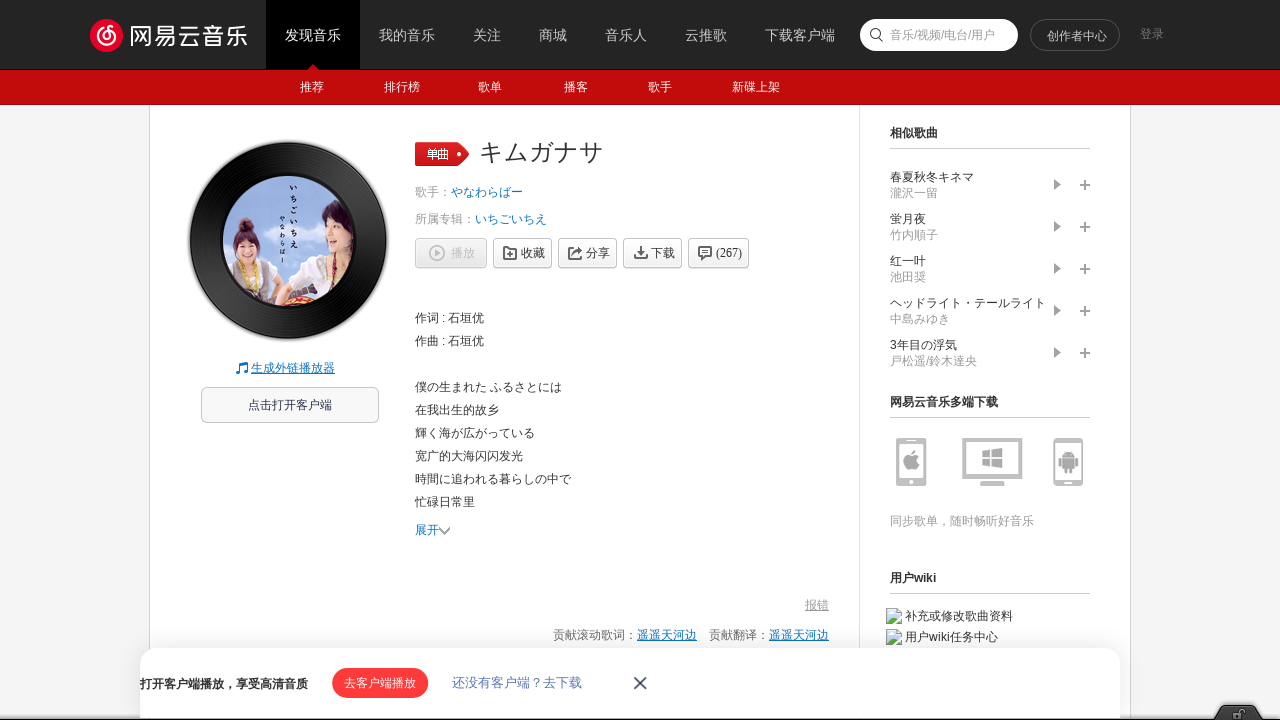

--- FILE ---
content_type: text/css
request_url: https://s2.music.126.net/web/s/pt_frame_e7a43a32069c55b30cab7c26a076f4a4.css?e7a43a32069c55b30cab7c26a076f4a4
body_size: 18471
content:
.g-topbar{position:absolute;left:0;top:0;width:100%;z-index:99;zoom:1;}.g-iframe{position:absolute;left:0;top:0;width:100%; height:100%; border:0;}.g-iframe.fullscreen{z-index: 100;}.g-btmbar{position:fixed; _position:absolute; zoom:1; bottom:0; left:0; right:0; height:0; width:100%; z-index:1002; display: flex; flex-direction: column;}body{*zoom:1; min-width:982px; background:#f5f5f5;}html{overflow:scroll; overflow-x:auto;}.g-bd,.g-bd1,.g-bd2,.g-bd3,.g-bd4,.g-bd5,.g-bd6,.g-bd7{width:980px; min-height:700px; _height:700px; margin:0 auto; background-color:#fff; border:1px solid #d3d3d3; border-width:0 1px;}.g-bd3{}.g-bd3-1{min-height:700px;}.g-bd3-2{padding-top:75px;}.g-bd-1{min-height:inherit; *min-height:0; _height:0px;}.g-bd1-1{width:100%; border:none;}.g-bd1{background:url(../../style/web2/img/frame/wrap1.png?1f919a6805e34cb37481bfad4e524a7d) repeat-y 100% 100%;}.g-sd1{position:relative;float:right;width:250px;zoom:1; }.g-mn1{float:left;width:100%;margin-right:-250px;}.g-mn1c{margin-right:251px;}.g-bd2{background:url(../../style/web2/img/frame/wrap2.png?0eaf1d5f230013704baed0a46f276f10) repeat-y center 0;}.g-sd2{position:relative;float:left;width:180px;}.g-mn2{float:right;width:100%;margin-left:-181px;}.g-mn2c{margin-left:181px;}.g-bd3{background:url(../../style/web2/img/frame/wrap3.png?a5358886db5ec658f764508d6509779c) repeat-y center 0;}.g-sd3{float:left;width:240px;position:fixed; _position:absolute;}.g-sd3-1{position:static;}.g-sd3-2{position:static;margin-right:1px;}.g-sd3-3{position:fixed;top:0;}.g-mn3{height:100%;float:right;width:740px; padding-bottom:50px;}.g-mn3-2{width:739px;}.g-bd4{background:url(../../style/web2/img/frame/wrap4.png?f1799487804509d7d8484c01716c054a) repeat-y center 0;}.g-sd4{position:relative;float:right;width:270px;zoom:1; }.g-mn4{float:left;width:100%;margin-right:-270px;}.g-mn4c{margin-right:271px;}.g-bd5{background:url(../../style/web2/img/frame/wrap5.png?bd825b70f934835cd25dafd63ef89d1c) repeat-y center 0;}.g-sd5{position:relative;float:right;width:296px;padding:0 1px;zoom:1;}.g-mn5{float:left;width:100%;margin-right:-300px;}.g-mn5c{margin-right:300px;}.g-bd6{background:url(../../style/web2/img/frame/wrap6.png?5d5dd76e7b5ef21b424a689444b12ec8) repeat-y center 0;}.g-sd6{position:relative;float:left;width:184px;}.g-mn6{float:right;width:100%;margin-left:-185px;}.g-mn6c{margin-left:185px;}.g-bd7{padding-top:2px;background:#f5f5f5;}.g-bd8{background: #f5f5f5;border: 0 none;}.g-bd9{width:100%;min-height:600px;background-color:#282828;}.g-bd10{width:980px;min-height:100%;margin:75px auto 0;background:url(../../style/web2/img/frame/wrap10.png?bcedcaac60713c14f3bb63a0d977359f) repeat-y 0 0;}.g-bd10 .g-sd{position:relative;float:left;width:219px;z-index:1;}.g-bd10 .g-mn{margin-left:219px;height:100%;}.g-bd10 .g-wrap{padding:30px 31px 0 30px;}.g-wrap{padding:40px;}.g-wrap2{padding:0 40px 40px;}.g-wrap3{padding:20px 20px 40px;}.g-wrap4{padding:0 10px 40px;}.g-wrap5{padding:50px 20px 40px;}.g-wrap6{padding:47px 30px 40px 39px;}.g-wrap7{padding:20px 40px 40px 30px;}.g-wrap8{padding:20px 30px;}.g-wrap9{padding:40px 120px 0 120px}.g-wrap10{padding:10px 25px 0 0;}.g-wrap11{padding:10px 0 0 25px;}.g-wrap12{padding:0 30px 40px 40px;}
.n-sgernav li a{ background:url(../../style/web2/img/singer.png?7f1106e36e4b97afff3e39ae7554b4bc) no-repeat 0 9999px;}.n-share{background: url(../../style/web2/img/share_bg.png?d9b7f97069df9254683ad0c3dfb7a1a8) repeat-x 0 bottom}.n-dnbaner{background:url(../../style/web2/img/down/bg.jpg?016cc8a525be88b1980b02146e6bb7ad) no-repeat center 0;}.n-dnbaner .btns a,.n-dnbaner .dots a,.n-dnbaner .btns .andp em,.n-dnbaner .btns .pcu em,.n-dncnt .down .btn{background:url(../../style/web2/img/down/sprite.png?2869a66a22e496ca55d34b3874074a36) no-repeat 0 9999px;}.n-dnbaner .btns .btn,.n-dnbaner .btns .btn i{background:url(../../style/web2/img/down/down_btn.png?02bf51094b0dc723bec693b4ac287869) repeat-x; _background-image:url(../../style/web2/img/down/down_btn8.png?8d17ec4cc9ace7631f91ba3048768814);}.n-share .load,.n-share .load a{ background:url(../../style/web2/img/sprite.png?ca74c7265822bde904172138bc7ca60f) no-repeat 0 9999px;}.n-sltlyr .hd,.n-sltlyr .bd,.n-sltlyr .ft{ background:url(../../style/web2/img/sltlyr.png?491d1cba4ac18fadb7015cf969a6081b) no-repeat; _background:url(../../style/web2/img/sltlyr_8.png?bef3ea0f621448389bfa15ab953f6f52)}.n-sltlyr .icn,.n-mvlist .mvpic .btn,.n-artist .btn-rz,.n-artist .btnfav{background:url(../../style/web2/img/iconall.png?8d127f28ea34ab9e1bf630fb3fc58a10) no-repeat; _background:url(../../style/web2/img/iconall_8.png?1337dac3c7d0c7aac6cab2df2182c3b6)}.n-pglg, .n-pglg .btn{ background:url(../../style/web2/img/mymusic.png?36ae7a56bd2891e458f5e3f1fe450f61) no-repeat 0 9999px;}.n-pglg2, .n-pglg2 .btn{ background:url(../../style/web2/img/notlogin.jpg?4ddb98a0173b2d7d1143d461b5a184bc) no-repeat center 0;}.n-frduser{background:url(../../style/web2/img/frduser.png?a65229809a2339d7bfe52450ae58177b) repeat-x 0 0;}.n-artist .mask{ background:url(../../style/web2/img/ban_mask.png?9f0d5923f5cf113b3a7c4610e438a0b7) no-repeat;}.n-srchrst .srchsongst .hd .ply,.n-srchrst .srchsongst .mv,.n-srchrst .srchsongst .icn,.n-srchrst .srchsongst .mv-dis{background:url(../../style/web2/img/table.png?3eebd814755b9b2c0b93c98cdd53c689) no-repeat 0 9999px;}.m-special .mv .msk{background: url(../../style/web2/img/spe_mv_msk.png?eb7fb9ba138e948c1f5ed602b138d04f) repeat-x;_background:none;}.n-daily .bg{background:url(../../style/web2/img/recmd_daily.jpg?edbb1643e248bf7c5967293bce3e90e1) no-repeat;}.n-daily .bg-2{background:url(../../style/web2/img/recmd_birthday.jpg?dcf5e8c273c862397c1042a427304b12) no-repeat;}.n-logbaner{background:url(../../style/web2/img/pc-log/ban.jpg?da29a8fcfffe27e3e84a42bd97bb28f2) no-repeat center 0;}.m-timelog .u-ctrl,.m-timelog .m-item .icn{background:url(../../style/web2/img/pc-log/bg.png?f80ca74fb52ab488a0bd19516678fc4d) no-repeat 0 9999px;}.m-guide-fav{background:url(../../style/web2/img/layer/guide_fav.png?dd0f2bf78cdfc825576ac34e103d9e30) no-repeat;}.m-guide-update{background:url(../../style/web2/img/layer/guide_update.png?8821162ff5a956654f46b1ec5244e247) no-repeat;}.n-artist .btn-rz{_background:url(../../style/web2/img/ie6/btn_enter.png?03374d4d26d78eaddab291959d010089);}.n-artist .btn-rz:hover{_background:url(../../style/web2/img/ie6/btn_enter_hvr.png?93adfed4f2764e37940c5e7407307064);}.m-special .mv .icon-play{ _background:url(../../style/web2/img/ie6/icn_ply6.png?c6636b374a829646d264183a6409608d)}.m-special .mv .icon-play:hover{_background:url(../../style/web2/img/ie6/icn_ply6_hvr.png?b4c7e576b4d03f3b2180414be4568437)}.n-artist .btnfav{_background:url(../../style/web2/img/ie6/btn_fav.png?113c873a0aed54da8fbc4452453e9b79);}.n-artist .btnfav:hover{_background:url(../../style/web2/img/ie6/btn_fav_hvr.png?62f0d659704236f67e6b854b8d0d2430)}.m-guide-fav{_background-image:url(/srv/nbs/0/ndp/source/music-web-static_online/compressed/style/web2/img/guide/guide_fav_8.png);}.m-guide-update{_background-image:url(/srv/nbs/0/ndp/source/music-web-static_online/compressed/style/web2/img/guide/guide_update_8.png);}.n-sltlyr{display:none; position:absolute;top:75px;z-index:5;width:720px;}.n-sltlyr .hd{height:32px;}.n-sltlyr .bd{width:700px; padding:0 10px; background-position:-720px 0; background-repeat:repeat-y;}.n-sltlyr .ft{height:20px; background-position:-1440px -12px;}.n-sltlyr h3{height:37px; padding-left:26px;border-bottom: 1px solid #e6e6e6; font-weight: normal;}.n-sltlyr dt{float:left; display:inline; width:70px; margin:0 -100px 0 26px; padding-top:15px;  border-right:1px solid #e6e6e6;  font-weight:bold;}.n-sltlyr dd{margin-left:96px; padding:16px 15px 0 15px; border-left:1px solid #e6e6e6; line-height:24px;}.n-sltlyr dd.last{padding-bottom:25px;}.n-sltlyr dd .line{margin:0 8px 0 10px; color: #d8d8d8}.n-sltlyr dd a{ white-space:nowrap;}.n-sltlyr .u-icn{margin-right:8px;margin-bottom: 4px}.n-sltlyr .icn{position:absolute;top: 2px;left: 132px;display:inline-block;width:24px;height:11px; background-position:-48px 0; vertical-align: middle;}.n-sltlyr-show{display:block;}.n-sltlyr dd .z-slt{background: #a7a7a7;color: #fff; padding: 2px 6px;}.p-pl .m-cvrlst{margin:30px 0 0 -50px;}.n-sgernav{margin-top:51px;}.n-sgernav .tit{height:25px; padding-left:14px; font-size:16px; font-family:"Microsoft Yahei";}.n-sgernav li,.n-sgernav li a{float:left; width:160px; height:29px; line-height:29px;}.n-sgernav li{margin-bottom:2px;}.n-sgernav li a{width:133px; padding-left:27px;  background-position:0 -30px;color:#333;}.n-sgernav li a.z-slt,.n-sgernav li a.z-slt:hover{background-position:0 0; text-decoration:none; color:#c20c0c;}.n-sgernav .blk{margin:5px 0 0; padding-top:16px; border-top:1px solid #d3d3d3;}.n-ltlst{margin-top:20px;margin-left:-3px;}.n-ltlst li{display:inline; float:left; margin-left:3px; font-size:14px;}.n-ltlst li a{float:left; width:21px;line-height:24px; text-align:center;}.n-ltlst li .ch{width:45px; height:24px;}.n-ltlst li a.z-slt,.n-ltlst li a.z-slt:hover{background:#c20c0c; border-radius:2px; color:#fff;}.n-minelst-hide ul{display: none;}.n-minelst-1{margin-top:5px;}.n-minelst h2{padding:0 10px 12px 15px; font-size: 14px; color:#000}.n-minelst .tri{display:inline-block;vertical-align: middle; margin: 0 2px 0 5px;cursor: pointer;font-size: 0;height: 0;line-height: 0;}.n-minelst .tri1{border-color: #ccc transparent transparent; border-style: solid dashed dashed;border-width: 8px 7px 0;}.n-minelst-hide .tri1{border:8px solid #ccc;border-color:transparent transparent transparent #ccc;border-style: dashed dashed dashed solid;margin-right: 0}.n-minelst ul *{cursor:pointer; vertical-align:middle;}.n-minelst li{position:relative; zoom:1;height:42px; padding:6px 0 6px 20px;}.n-minelst li.z-selected,.n-minelst li.z-selected:hover{background:#e6e6e6;}.n-minelst li:hover,.n-minelst .z-hover{background-color:#f4f2f2;}.n-minelst .oper{position:absolute; bottom:7px; right:0;}.n-minelst .oper .u-icn{float:left; margin-right:10px;}.n-minelst .item{padding-left: 50px;}.n-minelst .left{display: inline;float: left;margin-left: -50px;overflow: hidden;width: 40px;}.n-minelst .avatar{display:block;position:relative;width: 40px;height: 40px;}.n-minelst .avatar img{width:40px;height: 40px;}.n-minelst .avatar .msk{position:absolute; top:0; left:0; display:block; width:100%; height:100%; background-position:-310px -330px;}.n-minelst a:hover{text-decoration: none}.n-minelst .name{width:150px; overflow:hidden; margin-top:2px; margin-bottom: 8px}.n-minelst .name a{white-space:nowrap;}.n-minelst .num{width:130px;}.n-minelst-2{margin-top:40px;}.n-minelst-2 li{padding:10px 0 10px 20px;}.n-minelst h2.scd{margin-top:20px;}.n-minelst .rtitle{cursor:pointer;}.n-pglg{width:807px; height:268px; margin:0 auto 0; padding-top:104px; background-position:0 104px;}.n-pglg h2{height:100px; text-indent:-9999px;}.n-pglg .btn{display:block; width:167px; height:45px; margin:102px 0 0 482px; background-position:0 9999px;text-indent:-9999px;}.n-pglg .btn:hover{ background-position:0 -278px;}.n-pglg2{width:902px; height:414px; margin:0 auto 0; padding-top:70px; background-position:0 70px;}.n-pglg2 .welc{padding:178px 0 0 535px; line-height:23px;}.n-pglg2 .btn{display:block; width:157px; height:48px; margin:36px 0 0 535px; background-position:0 9999px; text-indent:-9999px;}.n-pglg2 .btn:hover{ background-position:0 -430px;}.n-alblist .m-cvrlst{margin:20px 0 0 -33px;}.n-alblist .m-cvrlst-alb2 li{ padding-left:33px;}.n-alblist span.tip{float: left;padding:13px 0 0 15px;color: #666666;}.p-prf .m-cvrlst{margin:20px 0 0 -50px;}.p-prf .m-cvrlst li{height:165px; overflow:hidden;}.n-share{position:relative; zoom:1; padding:18px 0 22px;}.n-share .u-icn-17{position: absolute; left:50%; bottom:-8px; margin-left:-16px;}.n-share .u-icn-17a{display:block; position:absolute; bottom:-11px; right:264px; overflow:hidden;}.n-share .item{width: 580px;min-height:66px; _width:520px;_height:66px;margin: 0 auto;}.n-share .head{position:relative;float: left; width:66px;height:66px;}.n-share .head img{position:absolute;z-index:1;display:block; width:60px; height:60px; border-radius:40px;+border:3px solid #fff;}.n-share .head:after{display:block;content:'';position:absolute;left:-3px;top:-3px;background:#fff;box-shadow:0 2px 5px #888;border-radius:40px;width:60px;height:60px;border:3px solid #fff;}.n-share .tit{margin:0 0 9px 83px; padding-top:5px; font-weight:bold;}.n-share .tit .sep{margin-left:15px;}.n-share .tit span,.n-share .tit .nm{display: inline-block; vertical-align:middle;}.n-share .tit .nm{max-width:265px; _width:auto;}.n-share .tit .u-icn{margin:-1px 0 0 2px; *margin-top:-3px;}.n-share .lyc{max-height:70px; _height:70px;overflow:hidden; line-height: 18px;word-wrap:break-word;text-overflow:ellipsis;margin-left: 83px}.n-share .no-cnt .tit{line-height:53px; margin-bottom: 0;}.n-share .no-cnt .lyc{display: none}.n-share-1{min-height:80px; _height:80px;padding:14px 0 20px;}.n-share-1 .item{float:left;margin:0 0 0 74px;}.n-share .load{float:right;position:relative;margin:6px 35px 0 0;_margin-right:18px;width:236px; height:80px; background-position:-240px -380px;}.n-share .load p{ text-indent:-9999px;}.n-share .load a{display:inline-block;position:absolute;top:27px;width: 45px;height: 48px;}.n-share .load .ios{left:44px;}.n-share .load .ios:hover{background-position:-284px -467px}.n-share .load .pc{left:114px;}.n-share .load .pc:hover{background-position:-354px -467px}.n-share .load .aos{width: 50px;left:186px;}.n-share .load .aos:hover{background-position:-426px -467px}.n-artist{position:relative; zoom:1; height:333px; margin-top: -20px;}.n-artist img,.n-artist .mask{display:block; width:640px; height:300px;}.n-artist .mask{position:absolute; top:34px; left:0;}.n-artist .sname{float:left; max-width:100%; height:34px; line-height:24px; font-weight:normal; font-size:24px; color:#333;}.n-artist .sname-max{max-width:75%;}.n-artist .salias{float:left; max-width:23%;padding-left:10px;font-size:14px;line-height:32px;color:#999;font-weight: normal;}// .n-artist .btm{display:-webkit-flex; display:flex;}// .n-artist .sname{-webkit-flex:0 0 auto; flex:0 0 auto;}// .n-artist .salias{webkit-flex:0 1 auto; flex:0 1 auto;}.n-artist .btn-rz{display:block; position:absolute; bottom:18px; right:116px; width:96px; height:32px; background-position:0 -1156px; _background-position:0 0;}.n-artist .btn-rz:hover{background-position:0 -1196px; _background-position:0 0;}.n-artist .btnfav{display:block; position:absolute; bottom:18px; right:20px; width:76px; height:32px; background-position:0 -500px; _background-position:0 0;}.n-artist .btnfav:hover{background-position:0 -540px; _background-position:0 0;}.n-artist .btnfav-0{background-position:0 -735px; _background-position:0 0;}.n-artist .btnfav-0:hover{background-position:0 -781px; _background-position:0 0;}.n-top50 .arst{float:left; width:140px; padding-right:30px; margin-right:-170px;}.n-top50 .arst img{width:130px; height:130px; padding:4px; border:1px solid #e6e6e6; background:#fff;}.n-top50 .acc:hover{text-decoration: none}.n-top50 h2{margin:9px 0 10px; font-size:22px; font-weight:normal; text-align:center;}.n-top50 .u-btn-rz{display:block;  width:86px; margin:0 auto; padding-left:36px; line-height:29px;}.n-top50 .tabcnt{margin-left:170px;}.n-top50 .tabcnt .cnt{padding:20px 10px 10px;border:1px solid #d9d9d9; border-top:none;}.n-top50 .tabcnt .m-cvrlst{margin:20px 0 0 -30px;}.n-top50 .tabcnt .m-cvrlst li{padding-left:40px;}.n-top50 .tops .btns{height:52px;}.n-top50 .tops .btns a{margin-right:10px;}.n-top50 .btns{margin:20px 0 10px;}.n-top50 .btns .u-btn{margin-right:10px;}.n-top50 .sltbtn, .n-top50 .filter{display:block; color:#333; font-size:12px; cursor:pointer;font-family: simsun,\5b8b\4f53;}.n-top50 .sltbtn:hover .filter{display: block;}.n-top50 .sltbtn:hover .z-hide{display: none;}.n-top50 .filter{position:absolute; z-index:1; display:none; width:100px; height:93px; margin-top:-2px; line-height: 30px; border:solid 1px #c3c3c3; border-bottom-right-radius:4px; border-bottom-left-radius:4px; box-shadow:0 0 4px 0 rgba(0,0,0,0.1); background-color:#fff;}.n-top50 .choose{padding-left:20px; text-align:left; border-bottom:solid 1px rgba(0,0,0,0.1); background-color:#fff;}.n-top50 .choose.z-select, .n-top50 .choose:hover{background-color:rgba(0,0,0,0.1);}.n-top50 .choose.z-dis{color:#999;}.n-top50 .choose.z-dis:hover{background-color:#fff;}.n-top50 .sltbtn .u-icn-arr{margin-left:6px; background:url(../../style/web2/img/icon3.png?a23dcde0a88825ec0df86d0d66db2821) no-repeat 0 0;}.n-top50.z-hide{opacity:0;}.n-artdesc{margin-top:30px;}.n-artdesc h2{margin:28px 0 8px 0;color:#333;font-size:14px;}.n-artdesc h2 i{height:14px;width:3px;margin-right:7px;background:#c10d0c;}.n-artdesc p{line-height:25px;color:#666;text-indent:2em;}.n-artdesc  p.z-indent{text-indent:0;}.n-albdesc{margin-top:20px;}.n-albdesc p{color:#666;text-indent:2em;line-height:24px;margin-top:4px;}.n-priv{}.n-priv .item{padding:38px 0 25px; border-bottom:1px dotted #ccc;}.n-priv h3{height:33px;}.n-priv h3 .sub{margin-left:12px; font-weight:normal;}.n-plist{margin-left:40px;}.n-plist li{height:30px;}.n-plist-1{margin-top:-30px;}.n-bind .note{height:36px; margin-top:27px; line-height:36px;}.n-bind .topban{height:83px; margin-top:40px; padding-top:15px; background:#f8f8f8; border:1px solid #dfdfdf;}.n-bind .safemailbar{height:83px; padding-top:15px; background:#f8f8f8; border:1px solid #dfdfdf;}.n-bind .bind{border:1px solid #ececec;background:#fafafa;}.n-bind .cg{margin-left:10px;}.n-bind .bind li{float:left; width:900px; height:83px; padding-top:15px;border-bottom:1px dotted #d7d7d7;}.n-bind .bind li.last{border:none;}.n-bind .bind .logo,.n-bind .topban .logo,.n-bind .safemailbar .logo{display:inline; float:left; margin:7px 7px 0 38px;}.n-bind .bind .tit,.n-bind .topban .tit,.n-bind .safemailbar .tit{float:left; line-height:69px; font-size:16px; font-weight:normal;}.n-bind .bind .tit-1,.n-bind .topban .tit-1,.n-bind .safemailbar .tit-1{margin-top:14px; line-height:23px;}.n-bind .bind .tip,.n-bind .topban .tip,.n-bind .safemailbar .tip{display:block; font-size:12px;}.n-bind .bind .btn,.n-bind .binded{display:inline; float:right; margin:18px 35px 0 0;}.n-bind .bind .passtip{padding-right:10px;}.n-bind .binded{width:84px; line-height:30px;margin-right:34px;}.n-bind .safemailbar .bindedbtn{display:inline; float:right; margin:18px 35px 0 0;}.n-bind .bind .changepass{margin-right:20px;}.n-bind .passtip{width:250px; height:31px; margin:18px 20px 0 0; line-height:30px; text-align:right;}.n-bind .delete{margin-top:30px;text-align:center;}.n-bind .delete .btn{display:inline-block;width:120px;height:36px;line-height:36px;font-size:14px;color:#fff;background:url(../../style/web2/img/button.png?e47d247be391a30ea7d32f696f0e4894) no-repeat 0 -1329px;}.n-bind .delete .btn:hover{background-position:0 -1387px;text-decoration:none;}.n-frduser{position:relative;height:193px;}.n-frduser .face{position:absolute;top:38px;left:30px;width:70px;height:70px;}.n-frduser .face img{display:block; width:62px; height:62px; padding:2px; background:#fff; border:1px solid #dadada;}.n-frduser .icn-vip, .n-frduser .icn-daren, .n-frduser .u-icn2-music{position:absolute;top:51px;left:54px;}.n-frduser .face img.person-icn {position:absolute;top:51px;left:54px;background: none;border: none;padding: 0;}.n-frduser h5,.n-frduser p{position:absolute;left:112px;width:160px;}.n-frduser h5{top:40px;font-size:14px;width:180px;}.n-frduser p{top:67px;height:38px;overflow:hidden;line-height:19px;color:#888;}.n-frduser ul{position:absolute;top:134px;left:13px;overflow:hidden;}.n-frduser li{display:inline;float:left;margin:0 2px 0 -2px;border-left:1px solid #c2c2c2;}.n-frduser li a{display:block;padding:0 20px;color:#666;}.n-frduser li em{display:block;padding:0 0 9px;font-size:20px;line-height:20px;font-family:Arial;}.n-frduser li i{display:block;padding:0 0 0 2px;}.n-frduser li a:hover{color:#0c73c2;text-decoration:none;}.n-frdlist{margin:0 0 20px;}.n-frdlist .hd{margin:5px 0;padding:0 0 5px;border-bottom:1px solid #dcdcdc;}.n-frdlist .hd h4{float:left;}.n-frdlist .hd .more{float:right;color:#666;}.n-frdlist li{position:relative;height:30px;padding:10px 0;}.n-frdlist li img{position:absolute;top:10px;left:0;width:30px;height:30px;}.n-frdlist .cnt{margin:0 65px 0 40px;line-height:14px;}.n-frdlist .name,.n-frdlist .info{width:100%;}.n-frdlist .info{margin-top:2px;color:#9b9b9b;}.n-frdlist .name .u-icn{margin-left:3px; margin-top:-2px; *margin-top:-1px; _margin-top:-4px;}.n-frdlist .btns .u-btn{position:absolute;top:50%;right:0;margin-top:-11px;}.n-frdlist .btns .done{position:absolute; top:50%; right:0; margin-top:-7px;}.n-frdlist .new{position:absolute;top:50%;left:-12px;width:4px;height:4px;margin-top:-2px;overflow:hidden;background:#eeb3b3;}.n-frdlist .new i{position:absolute;background:#d11919;overflow:hidden;}.n-frdlist .new i.i1{top:1px;left:0;width:100%;height:2px;}.n-frdlist .new i.i2{top:0;left:1px;width:2px;height:100%;}.n-frdlist .del{display:none;position:absolute;top:0;height:100%;left:100%;width:15px;}.n-frdlist .del .u-icn{position:absolute;top:50%;right:0;margin-top:-7px;}.n-frdlist li.z-hover .del,.n-frdlist li:hover .del{display:block;}.n-frdlist-1 li{height:45px;}.n-frdlist-1 li img{width:45px;height:45px;}.n-frdlist-1 .cnt{margin-left:55px;}.n-frdlist-1 .name{padding:3px 0 7px;}.n-frdlist-1 li .u-icn-new-wrap {margin: -1px 0 0 2px;}.n-frdwb{margin-bottom:20px;}.n-frdwb .u-btn2{margin:10px 0 0 0}.n-frdwb .u-btn2 i{width:195px; text-align:left;}.n-frdwb .u-slg3{float:left; margin:5px 10px 0 47px;}.p-share .list{margin: 27px 0 21px 0}.p-share .programs{margin-top: 27px;}.p-share .m-cvrlst{margin: 20px 0 0 -50px}.n-srchrst{margin-top:20px;}.n-srchrst .srchsongst .hshow{visibility:hidden;}.n-srchrst .srchsongst .item{padding:10px 10px 8px 18px;border:1px solid #fff; }.n-srchrst .srchsongst .even{background:#f7f7f7;border-color:#f7f7f7}.n-srchrst .srchsongst .item:hover,.n-srchrst .srchsongst .z-hover{border:1px solid #e1e1e1;background:#f2f2f2;}.n-srchrst .srchsongst .item:hover .hshow,.n-srchrst .srchsongst .z-hover .hshow{visibility:visible}.n-srchrst .srchsongst .item:hover .sn,.n-srchrst .srchsongst .z-hover .sn{width:90%}.n-srchrst .srchsongst .js-dis *{color:#bbb !important;}.n-srchrst .srchsongst .lyc{margin:10px 0 0 37px;color:#a4a4a4;width:68%;}.n-srchrst .srchsongst .lyc .ht{color:#858585}.n-srchrst .srchsongst .td{float:left;margin-right:5px}.n-srchrst .srchsongst .hd{height:17px;width:17px;}.n-srchrst .srchsongst .hd .ply{display:inline-block;width:17px;height:17px;margin-right:15px;cursor:pointer;background-position:0 -103px;}.n-srchrst .srchsongst .hd .ply:hover{background-position:0 -128px;}.n-srchrst .srchsongst .hd .ply-z-slt,.n-srchrst .srchsongst .hd .ply-z-slt:hover{ background-position:-20px -128px;}.n-srchrst .srchsongst .js-dis .hd .ply, .n-srchrst .srchsongst .js-dis .hd .ply:hover{background-position:0 -103px; opacity:0.5; filter: Alpha(opacity=50);}.n-srchrst .srchsongst .js-dis:hover .opt,.n-srchrst .srchsongst .js-dis .z-hover .opt{visibility:hidden;}.n-srchrst .srchsongst b{font-weight:normal}.n-srchrst .srchsongst .w0{width:370px;}.n-srchrst .srchsongst .w1{width:15%;margin-right:12px;}.n-srchrst .srchsongst .w2{width:18%;margin-right:12px;}.n-srchrst .srchsongst .text{width:100%;overflow:hidden;white-space:nowrap;text-overflow:ellipsis;}.n-srchrst .w0 .text{position:relative; display:inline-block; *display:inline; *zoom:1; padding-right:25px;width:auto;max-width:100%;height:20px}.n-srchrst .srchsongst .icn{display:inline-block;vertical-align:middle;width:18px;height:16px;cursor:pointer;margin:0 7px 0 0}.n-srchrst .srchsongst .mv,.n-srchrst .srchsongst .mv-dis{position:absolute;right:0;display:inline-block;vertical-align:middle;width:23px; height:17px;}.n-srchrst .srchsongst .mv{background-position:0 -151px;}.n-srchrst .srchsongst .mv:hover{ background-position:-30px -151px;}.n-srchrst .srchsongst .mv-dis{background-position:-60px -151px; cursor:default;}.n-srchrst .srchsongst .mv-dis:hover{background-position:-60px -151px; cursor:default;}.n-srchrst .srchsongst .icn-fav{margin-left:0;background-position:0 -174px;}.n-srchrst .srchsongst .icn-fav:hover{ background-position:-20px -174px;}.n-srchrst .srchsongst .icn-fav-dis,.m-table .icn-fav-dis:hover{ background-position:-40px -174px; cursor:default;}.n-srchrst .srchsongst .icn-share{background-position:0 -195px;}.n-srchrst .srchsongst .icn-share:hover{ background-position:-20px -195px;}.n-srchrst .srchsongst .icn-del{background-position:0 -217px;}.n-srchrst .srchsongst .icn-del:hover{background-position:-20px -217px;}.n-srchrst .srchsongst .u-icn-81{margin-right: 8px;margin-bottom: 3px;}.n-srchrst .srchsongst .lyric{margin:10px 0 18px 52px;color:#666;line-height:23px;word-wrap:break-word;word-break:break-all;}.n-srchrst .srchsongst .lyric .crl{margin-top:5px}.n-srchrst .srchsongst .lyric .u-icn{margin-left:5px;}.n-srchrst .srchsongst .migu{margin:-3px 0 0 5px;}.n-mv{margin-top:-23px;}.n-mv .title{padding-top:10px; margin-bottom:8px;}.n-mv .title h2{float:left; max-width:100%; margin-top:-10px; margin-right:8px; font-size:24px; line-height:32px; font-weight:normal;}.n-mv .title h2 .tag{margin:7px 5px auto auto;}.n-mv .title .name,.n-mv .title .back{float:left; margin:4px 0 0 0; line-height:17px;}.n-mv .title .back{float:right;}.n-mv .mv{width:640px;height:360px;background-color:#2e2e2e;font-size:0;line-height:0;}.n-mv .btns{margin:12px 0 45px;}.n-mv .btn{margin-right:10px;}.n-mv .deny-copy{text-align: right;position: relative;float: right;}.n-mv .u-video-deny-copy{position: absolute; right: 132px;background: url(../../style/web2/img/deny-copy.png?7613f78a274a2fc9bbe55b397c1c77aa)}.m-mvintr{margin-top:-4px; padding-bottom:34px;}.m-mvintr p{line-height:18px;}.m-mvintr p.intr{margin-top:10px;}.n-mvlist{margin-bottom:20px;}.n-mvlist li{float:left; width:200px; margin-bottom:15px;}.n-mvlist li .link{background:url([data-uri]);}    .n-mvlist .cnt{margin-left:105px;}.n-mvlist .cnt p{line-height:16px;}.n-mvlist .cnt .tit{line-height:21px;}.n-mvlist .cnt .tag{margin:-1px 4px auto auto;}.n-dcode{position:fixed;z-index:10;_position:absolute;right:22px;top:395px;background:#fff;border:1px solid #ccc\9;box-shadow:0 0 4px rgba(0,0,0,0.5);opacity:0.75;filter: Alpha(opacity=75)}.n-dcode img{width:105px;height:105px}.n-dcode p{padding:0 0 5px 12px}.n-dnbaner,.n-dnbaner h2{height:483px;}.n-dncnt .wrap,.n-dnbaner .wrap{width:982px; margin:0 auto;}.n-dnbaner .lt{float:left;}.n-dnbaner .ban{width:545px;height:465px;margin:17px 0 0 35px}.n-dnbaner .ban .img{display:inline-block;width:545px;height:465px;background:url(../../style/web2/img/down/banner-pc.png?5c28af81a31280be879b09bcbd888f63) no-repeat 0 0;_background:url(../../style/web2/img/down/banner-pc.jpg?b13ba1616046c8a30558583e69f97460) no-repeat 0 0;-webkit-backface-visibility: hidden;}.n-dnbaner .ban .img-ios{background:url(../../style/web2/img/down/banner-ios.png?a3bc55eaa6419bcd7a9e558396f481a0) no-repeat 0 0;_background:url(../../style/web2/img/down/banner-ios.jpg?1602c151d8887b79afcd902b26cfc7ee) no-repeat 0 0;}.n-dnbaner .ban .img-aos{background:url(../../style/web2/img/down/banner-aos.png?76088e14b1a5e16f7f23b929f78f838d) no-repeat center center;_background:url(../../style/web2/img/down/banner-aos.jpg?9eb74e0992eea56f3aa57911a287bf4e) no-repeat center center;}.n-dnbaner .dots{position:absolute;left:38px;bottom:10px;width:55px;text-align:center}.n-dnbaner .dots a.pg{display:inline-block;width:9px;height:9px;background-position:-113px -102px;margin-right:5px}.n-dnbaner .dots a.z-slt{background-position:-94px -102px}.n-dnbaner .btns{margin:190px 120px 0 0;_margin-right:60px;}.n-dnbaner .btns .btn{float:left;display:block; width:170px; height:40px; margin-bottom:14px;margin-left: 20px; background-position:0 0; color:#fff; font-size:15px; font-family:Arial, Helvetica, sans-serif; line-height:40px;}.n-dnbaner .btns .btn:hover{background-position:0 -50px; text-decoration:none;}.n-dnbaner .btns a.z-dis,.n-dnbaner .btns a.z-dis *{cursor: default;}.n-dnbaner .btns .z-dis:hover{background-position:0 0px;}.n-dnbaner .btns .btn i{float:left; width:22px; height:40px; margin:0 12px;}.n-dnbaner .f-fr{width: 380px;_width: 410px;margin: 194px -8px 0 0;}.n-dnbaner .btns .pc i{background-position:0 -100px;}.n-dnbaner .btns .uwp i{background-position:0 -100px;}.n-dnbaner .btns .ios i{background-position:-30px -100px;}.n-dnbaner .btns .aos i{background-position:-60px -100px;}.n-dnbaner .btns .wpos i{background-position: 0px -100px;}.n-dnbaner .btns .linux i { background-position: -128px -100px; }.n-dnbaner .btns .version{float:right;padding-right:15px;font-size:12px;color:#fafcfc;letter-spacing:1px;opacity:.66;filter: Alpha(opacity=66)}.n-dnbaner .btns .dld{float:left;}.n-dnbaner .btns .pcbtn{float:left;margin-left:20px;width:220px;height:51px;background:url(../../style/web2/img/down/pc_btn.png?2102da5e1fdf424e70311bb46611ddea);}.n-dnbaner .btns .andp { margin-left:20px; margin-top: 18px; }.n-dnbaner .btns .andp .aos91 { margin-left: 20px; }.n-dnbaner .btns .pclog{margin-left:20px; margin-top: 10px; }.n-dnbaner .btns .andp span, .n-dnbaner .btns .pcu{color:#e6e8ec;}.n-dnbaner .btns .andp em, .n-dnbaner .btns .pcu em{display:inline-block;width:5px;height:6px;margin:0 5px 2px 0;background-position:-94px -87px;font-size:0;}.n-dnbaner .btns .beta{vertical-align:bottom;line-height:14px;color:#e6e8ec;}.n-dnbaner .btns .u-btngrp{overflow:hidden;margin-left:20px;float:left;margin-bottom:19px;}.n-dnbaner .btns .u-btngrp .btn{width:auto;margin:0;}.n-dnbaner .btns .u-btngrp .pc{width:135px;}.n-dnbaner .btns .u-btngrp .uwp em{width:115px;text-align:center;}.n-dnbaner .btns .u-btngrp .wpos{width:98px;padding-left:10px;}.n-dnbaner .btns .u-btngrp .u-sp{float:left;display:block;width:1px;height:40px;background:url(../../style/web2/img/down/down_btn.png?760cdf1e245b753047809362788f4dde) no-repeat -120px -108px;}.n-dncnt{background:#fff;height:437px;border-bottom:1px solid #e3e3e3;}.n-dncnt2{background:#f8f8f8}.n-dncnt .lt{float:left;margin-left:30px}.n-dncnt .rt{float:right;}.n-dncnt .tit{font-size:40px;font-weight:normal;padding:45px 0 5px 0;}.n-dncnt .des{font-size:16px;color:#666;line-height:24px}.n-dncnt .des em{color:#cc0000}.n-dncnt .cnt1{padding-top:120px}.n-dncnt .cnt2{padding-top:106px}.n-dncnt .cnt3{padding-top:72px}.n-dncnt .cnt4{padding-top:95px}.n-dncnt .cnt5{padding-top:53px}.n-dncnt .cnt5 .tit{margin-top:96px}.n-dncnt .cnt1 .rt{margin-right:57px;_margin-right:20px}.n-dncnt .cnt6{text-align:center;width: 1068px;}.n-dncnt .cnt6 .tit{font-size:26px;}.n-dncnt.nobb{border-bottom:none;height:343px}.n-dncnt .down{margin:42px 0 0 0;padding-left: 106px;}.n-dncnt .d-pc{padding-left:0px}.n-dncnt .d-pc img{margin-top:8px}.n-dncnt .d-ios{margin:42px 0 0;}.n-dncnt .down{width:124px;}.n-dncnt .down .btn{display:block;width:113px;height:23px;margin:6px auto 0;color:#fff;padding:8px 0 0 10px}.n-dncnt .down .pc{width:105px;height:23px;padding: 8px 0 0 18px;background-position:0 -464px}.n-dncnt .down .pc:hover{background-position:0 -495px}.n-dncnt .down .ios{width:110px;height:23px;padding: 8px 0 0 15px;background-position:0 -526px}.n-dncnt .down .ios:hover{background-position:0 -557px}.n-dncnt .down .aos{background-position:0 -588px}.n-dncnt .down .aos:hover{background-position:0 -619px}.n-dncnt .down .uwpos{background-position: 0 -402px;}.n-dncnt .down .uwpos:hover{background-position:0 -433px}.n-dncnt .d-uwpos img{margin-top: 4px; margin-left: -6px;}.n-for404{padding:125px 0 0; text-align:center;}.n-for404 .note{margin-top:35px; font-size:18px; font-family:"Microsoft Yahei";}.n-cmt{margin-top:40px;}.n-importit{height:30px}.n-importdesc{margin-top:20px}.n-importdesc a{padding-right:12px}.n-importinr{margin-top:45px}.n-importinr p{margin:25px 0 9px 0;line-height:20px}.n-importinr .lne{display:inline-block;width:4px;height:12px;border-radius:2px;background:#d43d3d;font-size:0;margin:0 5px -1px 0}.n-importinr .lc{position:relative;display:inline-block;background:#f0f0f0;padding:3px 10px 3px 0;color:#858585;width:80px;text-align:center;}.n-importinr .lc-1{width:110px}.n-importinr .lc-2{width:130px}.n-importinr .rit{position:absolute;right:0;top:0;width:18px;height:26px;background-position:0 -798px;font-size:0}.n-importinr .rit-1{position:absolute;right:0;top:0;width:10px;height:26px;background-position:-24px -798px;font-size:0}.n-daily .bg{width:640px; height:179px; padding-top:1px;}.n-daily .cal{float:left;margin:34px 0 0 54px; _margin-left:27px;}.n-daily .btnwrap{margin-top:30px;}.n-daily .btnwrap .btn{margin-right:8px;}.n-daily .regards{float:left; width:400px; margin:100px 0 0 23px; line-height:1.2; color:#fff;font-size:16px; text-shadow:0 1px 2px rgba(0,0,0,0.6);}.n-cmdsd{margin-bottom:30px;}.n-cmdsd .hd{height:22px; padding:5px 0 8px; border-bottom:1px solid #ccc; line-height:22px; font-size:18px;}.n-cmdsd .hd .icn{float:left; margin-right:6px;}.n-cmdsd p{margin:1em 0; line-height:19px;}.n-cmdsd .type{background:#f7f7f7; padding:17px 0 17px 12px;}.n-cmdsd .type li{width:188px; height:40px; line-height:20px;}.n-cmdsd .type li.last{height:20px;}.n-cmdsd .type .icn{float:left; margin-right:8px;}.n-logbanwrap{background-color:#1e293b;}.n-logbaner{margin:0 auto;height:131px;}.m-timelog{width:760px;margin:20px 0 0 125px;border-left:2px solid #ca0300;}.m-timelog .m-year{position:relative;padding-top:60px;padding-bottom:60px;}.m-timelog .m-item{display:none;position:relative;padding-left:50px;padding-bottom:30px;}.m-timelog .m-item h2{padding-bottom:20px;font-size:20px;color:#333;font-weight:bold;}.m-timelog .m-item p{line-height:29px;color:666;}.m-timelog .u-ctrl{position:absolute;left:-50px;top:-18px;width:101px;height:37px;background-position:0 -50px;color:#fff;font-size:18px;line-height:37px;text-indent:0.6em;text-decoration:none;}.m-timelog .m-year.z-active .u-ctrl{background-position:0 0;}.m-timelog .m-year.z-active .m-item{display:block;}.m-timelog .m-item .icn{position:absolute;width:20px;height:20px;left:-11px;top:2px;background-position:0 -100px;}.m-timelog .m-item .time{position:absolute;right:788px;width:140px; text-align:right;}.n-nmusic{padding:105px 0 105px 0;text-align: center;}.n-nmusic h3{padding-bottom: 38px;font-size: 18px;}.n-nmusic .u-icn-21{margin-right:17px}.n-nmusic .u-icn-22{margin:0 9px 0 7px}.n-nmusic .txt a{margin-left: 5px}div.n-redeem{width:530px;}div.n-redeem .lyct {padding-bottom: 16px;}.n-redeem .form{width:270px; margin:0 auto; padding-top:20px;}.n-redeem .form .txt{width:200px;}.n-redeem .form .btnwrap{margin:30px 0 0 48px;}.n-redeem .form .btnwrap .u-btn2{width:75px; margin-right:17px;}.n-redeem .btnwrap-1 .u-btn2{margin-right:17px;}.n-redeem .form .err{margin:3px 0 -10px 48px;}.n-redeem .result{width:286px; margin:0 auto;}.n-redeem .result h4 .icn{margin:-3px 5px 0 0;}.n-redeem .result .text-err{line-height:70px;}.n-redeem .result p{min-height:40px;margin:10px 0; line-height: 20px;}.n-redeem .tip {margin-left: 48px; line-height: 18px;}.n-redeem .tip p:first-child{margin: 16px 0 2px;}.n-wiki-part .wiki-edit {display: block;margin-left: -4px;line-height: 12px;}.n-wiki-part .wiki-edit img {vertical-align: middle;}.n-wiki-part .wiki-edit span {vertical-align: middle;}
.n-songtb{margin-top:27px;}.n-songtb-1{margin-top:15px;}.n-songtb .prohead{height:32px; padding:0 10px; margin-bottom:-1px; overflow:hidden; background:#f7f7f7; border:1px solid #d9d9d9; line-height:33px;}.n-songtb .prohead .open{float:right; margin:7px 6px 0 0; line-height:17px;}.n-songtb .prohead .open .icn{margin-left:5px;}.n-songtb .prohead .open-close .icn{background-position:-75px -20px;}.n-songtb .prohead .open:hover{color:#333;}.n-hotprm,.n-comment{margin-top:45px;}.n-hotprm .m-cvrlst{margin:20px 0 0 -50px;}.u-sort .desc,.u-sort .asc,.u-goon .close,.m-table-program .last{background:url(../../style/web2/img/cnt_radio/cnt_radio.png?1298fcc81476ba63d0b9b75e00bd07bd) no-repeat 0 9999px;}.u-sort .desc,.u-sort .asc{float:left;height:25px;width:29px;}.u-sort .desc{background-position:0 0;}.u-sort .desc:hover{background-position:0 -60px;}.u-sort .desc.z-sel{background-position:0 -30px;cursor:default;}.u-sort .asc{width:28px;background-position:-40px 0;}.u-sort .asc:hover{width:28px;background-position:-40px -60px;}.u-sort .asc.z-sel{background-position:-40px -30px;cursor:default;}.u-goon{height:42px;line-height:42px;background:#feffdb;text-align:center;border-left:1px solid #f2f4c1;border-right:1px solid #f2f4c1;border-bottom:1px solid #e5e5e5;}.u-goon .close{float:right;width:10px;height:10px;margin:16px 10px 0;background-position:-30px -100px;}.u-goon .close:hover{background-position:-57px -100px;}.u-goon .play{text-decoration: underline;}.m-table-program{border-top:none;}.m-table-program .hd .num{margin-left:10px;}.m-table-program td{padding:0 10px;}.m-table-program tr{height:55px;}.m-table-program tr.z-hover .tt{width:190px;}.m-table-program .col1{width:62px;}.m-table-program .col2{width:230px;padding-left:0;}.m-table-program .col3{width:60px;}.m-table-program .col4{width:70px;}.m-table-program .col5{width:66px;}.m-table-program .last{position:absolute;top:0;left:19px;width:12px;height:16px;background-position:0 -100px;}.m-table-program .tt{margin-right:-100px;}.m-table-program .opt{float:right;}.m-info-program .cover{padding:3px; border:1px solid #d5d5d5;}.m-info-program .cntc{margin-left:170px;}.m-info-program .topblk2{padding-top:18px;}.m-info-program .topblk2 .hd{margin-bottom:29px;}.m-info-program .rdiname{line-height:26px;}.m-info-program .rdiname .icon{margin:5px 7px 0 0;}.m-info-program .rdiname .u-btni-dy{margin-left:17px;}.m-prointr{margin-top:20px;}.m-prointr .btns{margin-bottom:25px;}.m-prointr .btns .u-btni,.m-prointr .btns .u-btn2{float:left; margin-right:10px;}.m-prointr .cat{margin:-3px 9px 0 0; position:relative;}.m-prointr .sub{height:35px; line-height:35px;}.m-prointr .sub .sep{margin-left:18px;}.m-prointr p{line-height:23px;}.m-prointr .f-thide{padding-bottom: 2px;max-width:42%; margin-right: 5px;}.m-prointr .qrcode{margin-top:13px; background:#f7f7f7;}.m-prointr .qrcode .qr{width:50px; height:50px; margin:5px; background-image: url(../../style/web2/img/cnt_radio/qrcode_def.jpg?804d4593c4088e757cc431beca21de55);}.m-prointr .qrcode .desc{margin-left:60px; padding:10px 5px; line-height:20px; color:#666;}.m-table-prog .col1{width:54px;}.m-table-prog .col2{width:238px;}.m-table-prog .col3{width:69px;}.m-table-prog .col4{width:70px;}.m-table-prog .col5{width:107px;}.u-outlink{float:left;margin-left:16px;margin-top:7px;}.u-title .out{margin-right:20px;}
.p-taste{padding:40px 0px 80px 60px;}.p-taste .sprite{background:url(../../style/web2/img/zt_taste_sprite.png?72d87bae786e94b55c8e488b07aeec1f) no-repeat}.p-taste .result{width:532px;height:538px;border:1px solid #d1d1d1;}.p-taste .pic{height:465px;margin-top:73px;}.p-taste .img{width:100%;height:100%;}.p-taste .head{width:532px;height:88px;left:0;top:0;padding:8px 0 0 60px;background-position:0 0;}.p-taste .head .face{width:56px;height:56px;padding:2px;background-position:0 -110px;}.p-taste .head img{width:50px;height:50px;}.p-taste .head .info{margin:9px 0 0 14px;}.p-taste .head .txt1{margin:14px 0 0 -50px;font-size:20px;}.p-taste .head .txt{line-height:30px;}.p-taste .side{margin:40px 0 0 3px;}.p-taste .side .txt{margin:30px 0 10px 88px;}.p-taste .side .btn{width:156px;height:50px;line-height:50px;margin-left:112px;background-position:-300px -110px;text-align:center;color:#777;font-size:18px;}.p-taste .side .btn:hover{background-position:-120px -110px;text-decoration:none;}
.u-dicn, .u-dtag, .u-dtag .rt{background:url(../../style/web2/img/timeline/frd_dyn_sprite.png?5c3a149a8c3362d6b39d36b46f3e9b21) 0 9999px no-repeat; _background-image:url(../../style/web2/img/timeline/frd_dyn_sprite_ie.png?87251a65e946fcd4757090969aff8d98);}.m-dlist .activity .mask{background:url(../../style/web2/img/timeline/frd_activity_mask.png?1dd6c0b379bacabd566c1e993fdb6c9a);}.m-timelineslide .btn-cls{background:url(../../style/web2/img/timeline/frd_show_cls.png?0f6b9fb26c0865c54914fb7a187c7645) no-repeat center center; opacity:0.4;  filter:Alpha(opacity=40);}.m-timelineslide .btn-cls:hover{opacity:0.7; filter:Alpha(opacity=70);}.m-timelineslide .btn-dld{background:url(../../style/web2/img/timeline/frd_show_dld.png?89411c22bdb35ba3027579e936dfb65a) no-repeat center center; opacity:0.6;  filter:Alpha(opacity=80);}.m-timelineslide .btn-dld:hover{opacity:0.8; filter:Alpha(opacity=80);}.m-dlist .pics .pic,.m-dlist .showpic .slide{background-repeat:no-repeat; background-position:center center;}.m-dlist .pics .pic-fail,.m-dlist .showpic .slide-fail{background-image:url(../../style/web2/img/default/act_pic_fail.png?36e25d064e89a42f487d76d634e4d86c);}.m-dlist .pics .pic-loading, .m-dlist .showpic .slide-loading{background-image:url(../../style/web2/img/common/pic_loading.gif?5b3ab341cd2e29adeec978e9f3450971);}.m-dlist .pics .pic-default, .m-dlist .showpic .slide-default{background-image:url(../../style/web2/img/default/default_act_pic.png?203399d5f6d958f6d4a6b3aa08eed596);}.m-dlist .pic-gif:before{content:''; position:absolute; width:35px; height:17px; right:6px; bottom:6px; background:url(../../style/web2/img/timeline/frd_dyn_sprite.png?1e7c09003e315d51bca05f88676e54af) -160px -430px;}.m-dlist .pic-toohigh:before{content:''; position:absolute; width:35px; height:17px; right:6px; bottom:6px; background:url(../../style/web2/img/timeline/frd_dyn_sprite.png?5f5d60fb8c8ee087d18e55cdf0905d68) -160px -370px;}.m-timelineslide .fail{background:url(../../style/web2/img/default/show_pic_fail.png?00d1d4393ffbf8ab3e32f7c7d95b7372) no-repeat center center;}.m-timelineslide .fail-loading{background-image:url(../../style/web2/img/common/loading_showpic.gif?e2c198a7bf7ac7e8867aa73f704e069f);}.u-dicn{display:inline-block; vertical-align:top;}.u-dicn-1{width:10px; height:10px; background-position:0 0;}.u-dicn-2{width:19px; height:19px; background-position:-15px 0;}.u-dicn-2:hover{background-position:-85px 0;}.u-dicn-3, .u-dicn-4, .u-dicn-5, .u-dicn-6{width:14px; height:14px; background-position:0 -20px;}.u-dicn-4{background-position:-20px -20px;}.u-dicn-5{background-position:-40px -20px;}.u-dicn-6{background-position:-60px -20px;}.u-dicn-7{width:7px; height: 13px; background-position:-50px 0}.u-dicn-8{width:40px; height:40px; background-position:-100px -70px; _background:url(../../style/web2/img/timeline/frd_cover_btn_play.png?a898d33d0afde4b9c2f837cd8504872e);}.u-dicn-9{width:40px; height:40px; background-position:0 -40px; _background:url(../../style/web2/img/timeline/frd_mv_btn_play.png?ca730523a10fabb354fe9be08bfae801);}.u-dicn-10{width:14px; height:12px; background-position:-45px -40px;}.u-dicn-11, .u-dicn-24{width:12px; height:12px; background-position:-65px 0;}.u-dicn-24{background-position:-85px -25px;}.u-dicn-12{width:21px; height:20px; background-position:-70px -40px;}.u-dicn-12:hover{background-position:-70px -55px;}.u-dicn-13, .u-dicn-14{width:16px; height:16px; background-position:-160px -40px;}.u-dicn-14{background-position:-180px -40px;}.u-dicn-15, .u-dicn-16{width:18px; height:18px; background-position:-130px -18px;}.u-dicn-16{background-position:-154px -18px;}.u-dicn-15:hover{background-position:-100px -40px;}.u-dicn-16:hover{background-position:-130px -40px;}.u-dicn-17{background:url(../../style/web2/img/timeline/frd_cover_mask.png?275acabcfa7d84bfe9bcf75112b0ab3d) 0 -184px repeat-x;}.u-dicn-18{width:13px; height:13px; background-position:-108px -19px;}.u-dicn-19{background-position:0 -80px;}.u-dicn-20{background-position:-50px -80px;}.u-dicn-21{background-position:-150px -80px;}.u-dicn-22{background:url(../../style/web2/img/timeline/frd_cover_mask.png?f23da83f80ce1119b203c391381fe70e) no-repeat;}.u-dicn-23{background-position:right -70px;}.u-dicn-25{background-position:0 -360px;}.u-dicn-26{background-position:-20px -360px;}.u-dicn-27{background-position:-40px -360px;}.u-dicn-28, .u-dicn-29{width:15px; height:15px; background-position:-60px -360px;}.u-dicn-29{background-position:-80px -360px;}.u-dicn-30{width:13px; height:13px; background-position:-180px -20px;}.u-dicn-31{width:14px; height:13px; background-position:-45px -58px;}.u-dicn-32{background-position:0 -130px; _background:url(../../style/web2/img/timeline/frd_slide_left.png?9801a139ad8dec76223bb8a5bd0a0f00) 0 0;}.u-dicn-33{background-position:-40px -130px; _background:url(../../style/web2/img/timeline/frd_slide_right.png?3e8982073cc919454b7fb42eb2c0f1ef) 0 0;}.u-dicn-34{background-position:-80px -130px;}.u-dicn-35{width:12px;height:12px;background-position:0 -429px;}.u-dicn-36{width:12px; height:12px; background-position:-20px -429px;}.u-dicn-37{width:16px; height:16px; background-position:-106px -361px;}.u-dicn-38{width:71px; height:24px; background-position:0 -452px;}.u-dicn-38:hover{background-position:0px -480px;}.u-dicn-39{width:22px;height:21px;background-position:0 -390px;}.u-dicn-40{width:84px; height:24px; background-position:-100px -452px;}.u-dicn-40:hover{background-position:-100px -480px;}.u-dicn-41{width:31px; height:17px; background-position:-160px -400px;}.u-dicn-42{width:40px; height:40px; background-position:0 -510px;}.u-dicn-43{width:8px; height:10px; background-position:-50px -510px;}.u-dicn-44{width:9px; height:10px; background-position:-50px -530px;}.u-dicn-45{width:36px; height:36px; background-position:-70px -510px;}.u-dicn-46{width:22px; height:22px; background-position:-120px -510px;}.u-dicn-47{width:22px; height:22px;background-position:-150px -510px;}.u-dicn-48{width:21px; height:12px; background-position:0 -210px;}.u-dicn-49{background:url(../../style/web2/img/timeline/frd_cover_mask.png?851d8bc64f8215a9f356973cd5fed722) 0 -285px repeat-x;}.u-dtag, .u-dtag .rt{position:relative; display:inline-block; height:16px; font-size:12px;}.u-dtag .rt{position:absolute; top:0; right:0px; display:block; width:3px; background-position:right 0;}.u-dtag{padding:0 2px 0 3px; background-position:-110px 0; line-height:16px;}.u-dbtn{width:52px; height:22px; border-radius:2px; line-height:22px; *line-height:23px; font-size:12px; cursor:pointer;}.u-dbtn i{float:left; margin:5px 4px 0 6px;}.u-dbtn-ygz{width:65px; cursor:default; pointer-events:none;}.u-dbtn-ygz i{margin-left:7px;}.u-dbtn-qx{text-align:center;}.u-link{display:inline-block; height:21px; overflow:hidden; padding:0 6px; line-height:22px; font-size:12px;}.u-link i{float:left; margin:3px 4px 0 0;}.m-dlist .ficon:after, .m-dlist .pics .pic:after, .m-dlist .src .cover:after, .m-dlist .src-mv .mv:after, .m-dlist .activity:after, .m-dlist .hotrecmt .cover:after{content:''; position:absolute; top:0; left:0; width:100%; height:100%; box-sizing:border-box; border:1px solid rgba(0,0,0,0.1); z-index:100; pointer-events:none;}.m-dlist .src .cover-alb:after{width:40px;}.m-dlist .src-mv .mv-full:after{display:none;}.m-dlist .ficon img, .m-dlist .src .cover img{display:block; width:100%;}.m-dlist .src .cover img{width:40px; height:40px;}.m-dlist .src-topic .cover img{width:111px; height:74px;}.m-timeline-title .btn{cursor:pointer; margin:6px 0 0 10px; overflow:hidden;}.m-timeline-title .btn .j-file{position:absolute; right:0; top:0; width:200px; height:200px; font-size:100px; opacity:0; filter: alpha(opacity=0); cursor:pointer;}.m-timeline-title .playall{float:right;}.m-timeline{ position: relative; zoom:1;text-shadow:none;}.m-timeline h3, .m-timeline h4{font-weight:normal;}.m-timeline h3{margin-top:-2px;}.m-timeline .head{border-bottom:1px solid;}.m-timeline .head h2{padding-bottom:6px;border-bottom:1px solid; font-size:20px;}.m-timeline .head .btn{float:right; width:63px; height:20px; margin-top:2px; line-height:20px; border-radius:10px; text-align:center; cursor:pointer;}.m-timeline .head .btn i{margin:5px 4px 0 -1px;}.m-timeline .z-cntdis{opacity:0.3; cursor:default; pointer-events:none; filter:Alpha(opacity=30);}.m-timeline .dsup{margin:30px 0}.m-timeline .dsup a{display:inline-block;vertical-align:middle;margin-right:12px}.m-timeline .dcmt{margin-bottom:28px;border-bottom:1px dotted #ccc}.m-timeline .dcmt .m-cmmtipt{margin-top:10px}.m-timeline .timecnt{width:740px; margin:70px auto 0;}.m-timeline .timecnt .hd2{padding-bottom:7px; border-bottom:1px solid #d9d9d9;}.m-dlist{position:relative; zoom:1;}.m-dlist .itm{position:relative; padding:20px 0; border-bottom:1px solid;}.m-dlist .itm:first-child{border-top:none;}.m-dlist h3, .m-dlist h4{font-weight:normal;}.m-dlist .gface{position:absolute; top:20px; left:0; width:54px;}.m-dlist .gcnt{position:relative; zoom:1; margin-left:55px; padding-top:4px;}.m-dlist .gcnt-hot .type{height:26px;}.m-dlist .gcnt-hot .type-2{height:41px; line-height:40px;} .m-dlist .ficon{float:left; position:relative; zoom:1; width:45px; height:45px;}.m-dlist .type .sep{margin-left:5px;}.m-dlist .type .gz{top:-10px; right:22px;}.m-dlist .type .u-icn-1{margin:-3px 0 0 1px;}.m-dlist .type .u-icn-84{margin:-3px 0 0 1px;}.m-dlist .type .u-icn2-music2{margin:-2px 0 0 1px;}.m-dlist .time{margin-top:7px;}.m-dlist .z-cntdis{opacity:0.3; cursor:default; pointer-events:none; filter:Alpha(opacity=30);}.m-dlist .text{margin-top:10px; line-height:24px; font-size:14px; word-break:break-word;}.m-dlist .text img, .m-dlist .src-cmt .cemt img{vertical-align:middle; margin:-2px 1px 0 1px;}.m-dlist .text .link{margin:-1px 0 0 8px; vertical-align:middle;}.m-dlist .src{display:block; position:relative; padding:10px; margin:4px 0 5px;}.m-dlist .src .cover{position:relative; zoom:1; width:40px; height:40px; float:left;}.m-dlist .src .cover .ply{display:none; position:absolute; top:0; left:0; width:40px; height:40px; margin:0; background-position:-100px -70px; _background-position:0 0; opacity:0.8; filter: Alpha(opacity=80); cursor: pointer;}.m-dlist .src .cover .corner{position:absolute; top:0; left:0;}.m-dlist .src .cover:hover .ply, .m-dlist .src .cover-ply .ply{display:block;z-index:200;}.m-dlist .src .cover .ply:hover{opacity:1; filter: Alpha(opacity=100);}.m-dlist .src .cover-alb{width:50px;}.m-dlist .src .tag{margin-right:6px;}.m-dlist .src .arr{position:absolute; top:24px; right:21px;}.m-dlist .src .scnt{display:block; position:absolute; top:10px; left:60px; right:30px; height:40px; line-height:22px;}.m-dlist .src .scnt .tit .tag{position:relative; top:-1px; zoom:1;}.m-dlist .src-artist .scnt{line-height:40px;}.m-dlist .src-alb .scnt{left:70px;}.m-dlist .src-video .video{width:338px; height:189px;}.m-dlist .src-video .mv-full{width:auto; height:auto;}.m-dlist .src-video .fold{margin:7px 0 10px;}.m-dlist .src-video .fold .btn{ cursor:pointer;}.m-dlist .src-video .fold .btn i{margin:1px 3px 0 0;}.m-dlist .src-video .fold .btn .u-dicn-35{margin-right:6px;}.m-dlist .src-video .fold .sep{display:inline-block; position:relative; top:1px; width:1px; height:13px;margin:0 8px;background:#ddd;}.m-dlist .src-video .fold .inf{margin-left:60px;}.m-dlist .src-video .fold .sname{float:left; max-width:80%;}.m-dlist .src-video .fold .sub{margin-left:5px;}.m-dlist .src-video{padding:0; background:none !important;}.m-dlist .src-video .transcoding{color:#bbb; line-height:189px; text-align:center; font-size:14px;}.m-dlist .src-video .transcoding:before, .m-dlist .src-video .transcoding:after{content:''; position:absolute; z-index:1; top:0; right:0; bottom:0; left:0;}.m-dlist .src-video .transcoding:before{background:#000; opacity:0.6; filter:alpha(opacity=60);}.m-dlist .src-video .transcoding:after{content:'\89C6 \9891 \5904 \7406 \4E2D \FF0C \6682 \65E0 \6CD5 \64AD \653E'}.m-dlist .src-video .bg{background-position:center; background-repeat:no-repeat;}.m-dlist .src-video .video-full{width:auto; height:auto;}.m-dlist .src-video .info{z-index:10; left:0; top:0; right:0; bottom:0; box-sizing:border-box; color:#fff; cursor:pointer; background:rgba(0,0,0,0.1);}.m-dlist .src-video .f-link{z-index:100;}.m-dlist .src-video .info .icn{margin-right:4px;}.m-dlist .src-video .tit{width:100%; box-sizing:border-box; font-size:12px; line-height:15px; padding:10px; height:100px;}.m-dlist .src-video .tit p{max-height:30px;}.m-dlist .src-video .bottom{position:absolute; left:0; right:0; bottom:0; padding:33px 10px 10px; height:10px; line-height:10px; font-size:14px; }.m-dlist .src-video .ply{position:absolute; top:50%; left:50%; margin:-20px 0 0 -20px; opacity:0.8; filter: Alpha(opacity=80);}.m-dlist .src-video .ply:hover{opacity:1; filter: Alpha(opacity=100);}.m-dlist .src-video .h4, .m-dlist .src-video .h4 a{color:rgba(255,255,255,0.5);}.m-dlist .src-cmt{padding:20px 20px 15px; line-height:normal; word-break:break-word;}.m-dlist .src-cmt .cemt{margin-top:7px; line-height:24px;}.m-dlist .src-cmt .cemt .icn{margin:6px 3px 0 0;}.m-dlist .src-cmt .quo{margin:11px 0 0 6px; padding:0 9px 0 7px; border-left:2px solid; line-height:22px;}.m-dlist .src-cmt .frm{margin:14px 0 0 0px;}.m-dlist .src-resend .text{margin-top:0;}.m-dlist .src-empty{text-align:center;}.m-dlist .src-show .cover{width:30px;}.m-dlist .src-show .cover img{width:30px;}.m-dlist .src-show .scnt{left:50px;line-height:40px;}.m-dlist .src-mlog{display: flex;flex-direction: row;align-items: center;}.m-dlist .src-topic .cover{float:right; width:111px; height:74px;}.m-dlist .src-topic .scnt{left:10px; right:131px; height:74px; line-height:74px;}.m-dlist .src-topic .inner{display:inline-block; margin-top:2px; line-height:20px; vertical-align:middle;}.m-dlist .src-topic h3{margin-bottom:3px;}.m-dlist .src .cover img.m-dlist .pics{margin:6px -1px 0 -4px;}.m-dlist .pics .pic{float:left; position:relative; zoom:1; width:224px; height:224px; margin-left:4px; margin-top:4px; background-color:#e5e5e5;}.m-dlist .pics .pic-long{width:280px;}.m-dlist .pics .pic-wide, .m-dlist .pics .pic-high{width:auto !important; height:auto !important;}.m-dlist .pics .pic-wide img{width:auto; min-height:170px; max-width:338px; max-height:338px;}.m-dlist .pics .pic-high img{min-width:170px; max-height:338px; height:auto;}.m-dlist .pics .pic-s{width:110px; height:110px;}.m-dlist .pics .clear{clear:left;}.m-dlist .pics img{display:block; width:100%; height:100%;}.m-dlist .doper{margin:18px 0 -2px; text-align:right; line-height:normal;}.m-dlist .doper.z-dis{opacity:0.2; filter:alpha(opacity=20);}.m-dlist .doper.z-dis, .m-dlist .doper.z-dis *, .m-dlist .doper.z-dis *:hover{cursor:default !important; text-decoration:none;}.m-dlist .doper .line{margin:0 10px 0 12px;}.m-dlist .doper .icn{margin:-1px 3px 0 0;}.m-dlist .doper .u-dicn-3, .m-dlist .doper .u-dicn-4{margin-top:0px;}.m-dlist .doper .dash{color:#ccc;}.m-dlist .arrow{position:absolute; top:-3px; right:-3px; cursor:pointer;}.m-dlist .mng{width:105px; position:absolute; top:23px; right:3px;}.m-dlist .mng li, .m-dlist .mng .li{float:left; width:105px; height:30px; overflow:hidden; line-height:31px; *line-height:33px;}.m-dlist .mng .icn{width:16px; height:16px; margin:7px 8px 0 9px;}.m-dlist .mng .u-dicn-26{width:18px; margin-left:8px;}.m-dlist .mng-long{width:172px;}.m-dlist .mng-long li, .m-dlist .mng-long .li{width:172px;}.m-dlist .card{padding:10px; margin:4px 0 5px;}.m-dlist .card .text{margin-top:0; font-size:12px;}.m-dlist .card .doper{margin-top:10px; opacity:0.5; filter: Alpha(opacity=50);}.m-dlist .card .showpic .btns{padding-left:10px; padding-right:10px;}.m-dlist .card .src-mv{background:none !important; padding:0;}.m-dlist .activity{width:565px; height:247px; text-align:center; display:table;}.m-dlist .activity img{position:absolute;top:0;left:0;}.m-dlist .activity .mask{top:0; left:0;}.m-dlist .activity .title{width:100%; height:100%; display:table-cell; vertical-align:middle;}.m-dlist .activity .title .inner{display:inline-block; min-width:140px; max-width:400px;}.m-dlist .activity .title .inner:before{content:''; display:block; width:100%; height:2px; background:#fff; opacity:0.2; filter:alpha(opacity=20);}.m-dlist .activity h3{padding:27px 20px 38px; line-height:30px; vertical-align: middle; font-size:20px; word-break:break-all;}.m-dlist .activity .cls{top:10px; right:10px; cursor:pointer;}.m-dlist .activity .number{left:0; right:0; bottom:0; line-height:12px; height:12px; padding-bottom:5px; display:table; word-break:normal;}.m-dlist .activity .number:before, .m-dlist .activity .number:after{content:''; display:table-cell; width:50%; border-bottom:2px solid #fff; opacity:0.2; filter:alpha(opacity=20);}.m-dlist .activity .number .cnt{position:relative; display:table-cell; padding:0 12px;}.m-dlist .activity .number .cnt i{position:absolute; left:0; right:0; text-align:center; top:5px;}.m-dlist .activity .btnwrap{top:194px; left:0; width:100%; height:100px; text-align:center;}.m-dlist .activity .btn{display:inline-block; width:318px; height:53px; border-radius:6px; font-size:22px; line-height:53px; text-align:center;}.m-dlist .activity .btn:hover{text-decoration:none;}.m-dlist .activity .btn-two{width:240px; margin:0 15px;}.m-dlist .activity .btn-two .icn{margin:16px 8px 0px 0px;}.m-dlist .activity .btn form,.m-dlist .activity .btn .j-file{position: absolute; left: 0px; top: 0px; width: 318px; height:53px; font-size: 100px; opacity: 0; cursor: pointer;}.m-dlist .activity .btn-two form,.m-dlist .activity .btn-two .j-file{width:240px;}.m-dlist .hotrecmt .slide{width:565px; height:240px; margin-top:10px; overflow:hidden; position:relative; zoom:1;}.m-dlist .hotrecmt ul{position:absolute; zoom:1; width:2000px; margin-left:-4px;}.m-dlist .hotrecmt li{float:left; width:147px; margin-left:4px;}.m-dlist .hotrecmt .cover{width:147px; height:147px;}.m-dlist .hotrecmt .mask{top:0; left:0;}.m-dlist .hotrecmt .name{width:133px; height:23px; left:0; bottom:0; padding:45px 7px 0;}.m-dlist .hotrecmt .bar{height:41px; padding-top:12px;}.m-dlist .hotrecmt .dec{width:84px; padding-left:10px; line-height:18px; margin-top:-3px;}.m-dlist .hotrecmt .fav{width:43px; height:30px; border-left: 1px solid; text-align:center;}.m-dlist .hotrecmt .u-dicn-13{margin:-2px 0 2px;}.m-dlist .hotrecmt .u-dicn-14{margin:9px 0 0 1px;}.m-dlist .hotrecmt .pages{float:right; margin-top:-41px; width:42px;}.m-dlist .hotrecmt .btn{cursor:pointer;}.m-dlist .hotrecmt .cls{top:0; right:0; cursor:pointer;}.m-dlist .showpic .btns{padding:12px 0 12px 20px; line-height:normal;}.m-dlist .showpic .btns .line{margin:0 7px 0 10px;}.m-dlist .showpic .btns .icn{margin:1px 2px 0 0;}.m-dlist .showpic .slide{width:525px; padding-top:1px; min-height:306px; _height:306px; margin:0 auto;}.m-dlist .showpic .slide .thepic{display:block; min-width:100px; min-height:100px; max-width:100%; margin:0 auto;}.m-dlist .showpic .turn{position:absolute; width:50%; height:100%; top:0; left:0;}.m-dlist .showpic .turn-right{left:auto; right:0;}.m-dlist .showpic .turn i{display:none; _display:block; width:32px; height:32px; position:absolute; top:50%; left:30px; margin-top:-16px;}.m-dlist .showpic .turn-right i{left:auto; right:30px;}.m-dlist .showpic .turn:hover i{display:block;}.m-dlist .showpic .pages{height:16px; text-align:center;}.m-dlist .showpic .pages .pg{display:inline-block; width:16px; height:16px; cursor: pointer; opacity:0.8; filter: Alpha(opacity=80);}.m-dlist .showpic .pages .pg:hover{opacity:1; filter: Alpha(opacity=100);}.m-dlist .showpic .pages .z-curr{background-position:-80px -150px; opacity:1; filter: Alpha(opacity=100);}.m-dlist-detail .itm{border-bottom:none;}.m-dlist-detail .activity{width:auto; height:356px; display:block;}.m-dlist-detail .activity .title{left:0; height:230px; line-height:230px;}.m-dlist-detail .activity h3{display:inline-block; width:530px; font-size:34px; line-height: 1.7;}.m-dlist-detail .activity .btnwrap{top:230px;}.m-dlist-detail .activity .number{top:300px; width:100%; line-height: normal;}.m-dlist-detail .activity .number:before,.m-dlist-detail .activity .number:after{content:none;}.m-dlist-msg .time{position:absolute; right:0; top:1px; margin:0;}.m-dlist-mail .text{margin-top:0; font-size:12px;}.m-dlist-mail .cmtdlt{margin:-9px -10px -5px -10px;}.m-timeact img{width:980px; height:356px;}.m-timeact .cnt{margin-top:13px; line-height:28px;}.m-timeact li{position:relative; padding:0 34px 0 18px; margin-left:16px;}.m-timeact li i{position:absolute; display:block; top:7px; left:0; content:'';}.m-timelineslide .z-cntdis{opacity:0.3; cursor:default; pointer-events:none; filter:Alpha(opacity=30);}.m-timelineslide button{background:transparent; border:none;}.m-timelineslide .mask{background:#000; opacity:0.9; filter: Alpha(opacity=90);}.m-timelineslide, .m-timelineslide .mask, .m-timelineslide .picbody{position:fixed; _position:absolute; top:0; right:0; bottom:0; left:0; width:100%; height:100%; z-index: 1000;}.m-timelineslide .btn{z-index:1010;}.m-timelineslide .btn-left, .m-timelineslide .btn-right{width:70%; height:100%; top:0; left:-20%;}.m-timelineslide .btn-right{left:auto; right:-20%;}.m-timelineslide .btn-cls{width:40px; height:40px; top:30px; right:30px; z-index:1020;}.m-timelineslide .btn-dld{left:50%; bottom:130px; width:78px; height:32px; margin-left:-39px; border:none; text-indent:-9999px; z-index:1020;}.m-timelineslide .picbody{overflow:auto; overflow-x:hidden; text-align:center;}.m-timelineslide .picwrap{margin:0 120px; height:100%;}.m-timelineslide .picwrap table{width:100%; height:100%; text-align:center;}.m-timelineslide .picwrap img{max-width:100%; margin-top:10px; vertical-align:middle;}.m-timelineslide .picwrap .btnleft, .m-timelineslide .picwrap .btnright{display:block; width:50%; height:100%; left:0; top:0; z-index:1010;}.m-timelineslide .picwrap .btnright{left:auto; right:0;}.m-timelineslide .fail{width:210px; height: 210px; position:absolute; top:50%; left:50%; margin:-105px 0 0 -105px;}.u-dtag{color:#e03f40;}.u-dbtn{background:#fff; border:1px solid #ccc; color:#333;}.u-dbtn:hover{background:#e5e5e5;}.u-link{background:#f9f9f9; border:1px solid #e2e2e2; color:#0c73c2;}.u-link:hover{background:#f2f2f2; border-color:#d0d0d0; color:#0c73c2; text-decoration:none;}.m-timeline .head, .m-timeline .head h2, .m-dlist .itm{border-color:#e8e8e9;}.m-timeline .head .btn{background:#c83e36; color:#fff;}.m-timeline .head .btn:hover{background:#bf3730;}.m-dlist .src, .m-dlist .card, .m-dlist .hotrecmt .bar, .m-dlist .showpic{background:#f5f5f5;}.m-dlist a.src:hover{background:#eee;}.m-dlist .doper .line{color:#c7c7c7;}.m-dlist .showpic .btns .line{color:#ddd;}.m-dlist .src-cmt .quo{border-color:#d6d3d2;}.m-dlist .card .src{background:#fff;}.m-dlist .card .text{color:#666;}.m-dlist .activity .btn{background:#fff; background:rgba(255,255,255,0.95); color:#d33333;}.m-dlist .activity .btn:hover{background: #fff;}.m-dlist .hotrecmt .fav{border-color:#dcdcdc;}.m-dlist .src-resend .card{background:#fff;}.m-dlist .src-resend .src{background:#f2f2f2;}.m-dlist .mng{background:#fff; border:1px solid #cccfd9; box-shadow:0 0 4px rgba(0,0,0,0.1);}.m-dlist .mng .li:hover{background:#f3f3f3; text-decoration:none;}.m-newsonglist .m-dlist .rightbox .playicon {display: inline-block;background:url(../../style/web2/img/table.png?f0345e6e8b6b35db00060fd17c1e50c6) no-repeat 0 9999px;background-position: 0px -128px;width: 17px;height: 17px;cursor: pointer;margin-top: 16px;margin-left: 10px;vertical-align: top;}.m-newsonglist .m-dlist .rightbox .playicon.ply-z-slt {background-position: -20px -128px;}.m-newsonglist .m-dlist .mv {display: inline-block;width: 23px;height: 17px;background:url(../../style/web2/img/table.png?d33eb1f8c9ac62f6a4431fe892ca7847) no-repeat 0 9999px;background-position: 0 -151px;overflow: hidden;text-indent: -999px;cursor: pointer;vertical-align: top;margin-top: 2px;margin-left: 2px;}.m-newsonglist .m-dlist .m-newsong-foldbar {position: relative;display: block;color: #507DAF;background: #f5f5f5;border: 1px solid #f5f5f5;padding: 10px;text-align: left;letter-spacing: 1px;}.m-newsonglist .m-dlist .mng {white-space: nowrap;width: 370px;z-index: 100;}.m-newsonglist .m-dlist .mng li,.m-newsonglist .m-dlist .mng .li {width: 370px;}.m-newsonglist .m-dlist .m-newsong-foldbar::after {height: 1px;background: rgba(0, 0, 0, 0.06);position: absolute;content: '';top: 0;right: 10px;left: 10px;visibility: visible;}.m-newsonglist .m-dlist .itm {border-bottom: none;}.m-newsonglist .m-dlist .rightbox {height: 50px;line-height: 50px;}.m-newsonglist .m-dlist .historysplit{position: relative;height: 18px;line-height: 18px;text-align: center;font-size: 13px;color: #999999;}.m-newsonglist .m-dlist .historysplit::before,.m-newsonglist .m-dlist .historysplit::after {content: '';background: #eaeaea;width: calc(50% - 56px);height: 1px;position: absolute;top: 8px;}.m-newsonglist .m-dlist .historysplit::before {left: 0;}.m-newsonglist .m-dlist .historysplit::after {right: 0;}.m-newsonglist .m-dlist .src.src-song .scnt {top: 5px;}.m-newsonglist .m-dlist .src.src-alb {margin-bottom: 0px;height: 40px;}.m-newsonglist .m-dlist .src.src-nextsong {margin: 0;height: 40px;}.m-newsonglist .m-dlist .src.src-firstsong {margin-bottom: 0;}.m-newsonglist .m-dlist .src.src-nextsong::after {height: 1px;background: rgba(0, 0, 0, 0.06);position: absolute;content: '';top: 0;right: 10px;left: 10px;visibility: visible;}.m-newsonglist .m-dlist .src.src-alb::after {height: 1px;background: rgba(0, 0, 0, 0.06);position: absolute;content: '';bottom: 0;right: 10px;left: 10px;visibility: visible;}.m-newsonglist .m-dlist .src.src-song {box-sizing: border-box;height: 50px;line-height: 50px;padding: 0 10px;margin: 0;}.m-newsonglist .m-dlist .src.src-song .tit {font-size: 13px;}.m-newsonglist .n-nmusic .addbtn {display: inline-block;font-size: 15px;width: 122px;height: 36px;line-height: 36px;text-align: center;border: 1px solid #ff3a3a;color: #ff3a3a;border-radius: 36px;margin: 0 auto;}.m-newsonglist .n-nmusic .addbtn:hover {text-decoration: none;}
.m-weblogin-toast {position: fixed;top: 50%;left: 50%;z-index: 1010;-webkit-transform: translate(-50%, -50%);transform: translate(-50%, -50%);min-width: 70px;min-height: 30px;text-align: center;border-radius: 4px;background: rgba(0, 0, 0, 0.8);opacity: 0;-webkit-transition: all 200ms linear;transition: all 200ms linear;}.m-weblogin-toast.toast-entering {opacity: 0;}.m-weblogin-toast.toast-entered {opacity: 1;}.m-weblogin-toast.toast-exiting {opacity: 1;}.m-weblogin-toast.toast-exited {opacity: 0;}.m-weblogin-toast .text {padding: 10px 15px;line-height: 30px;font-size: 15px;color: #fff;}.m-weblogin-toast-center {margin-top: -100px;width: 180px;min-height: 116px;border-radius: 6px;}.m-weblogin-toast-center .icn {display: inline-block;width: 35px;height: 35px;margin: 25px 0 6px;}.m-weblogin-toast-center .text {line-height: 20px;padding: 0 15px 10px;}.m-weblogin-toast-top {top: 15px;left: 50%;-webkit-transform: translateX(-50%);transform: translateX(-50%);min-width: 70px;height: 30px;padding: 0 15px;line-height: 30px;border-radius: 15px;background: rgba(0, 0, 0, 0.6);}.m-weblogin-toast-top .text {padding: 0;line-height: 30px;}.m-weblogin-toast-top .icn {display: none;margin: 0;}.m-weblogin-toast-top.toast-entering {-webkit-transform: translate(-50%, -100%);transform: translate(-50%, -100%);opacity: 0.5;}.m-weblogin-toast-top.toast-entered {-webkit-transform: translate(-50%, 0);transform: translate(-50%, 0);opacity: 1;}.m-weblogin-toast-top.toast-exiting {-webkit-transform: translate(-50%, 0);transform: translate(-50%, 0);opacity: 0.5;}.m-weblogin-toast-top.toast-exited {-webkit-transform: translate(-50%, -100%);transform: translate(-50%, -100%);opacity: 0.01;}.m-weblogin-toast-loading {margin-top: -100px;width: 180px;min-height: 116px;border-radius: 6px;}.m-weblogin-toast-loading .icn {display: inline-block;width: 30px;height: 30px;margin: 27px 0 6px;background: url(https://p3.music.126.net/C9tJEnwLhYm4dvTdsukD0g==/19106213556354168.jpg) no-repeat;background-size: 30px 240px;background-position: 0 0;-webkit-animation: toastload 0.72s infinite step-start;animation: toastload 0.72s infinite step-start;}.m-weblogin-toast-loading .text {line-height: 20px;padding: 0 15px 10px;}.m-weblogin-toast-iconmiddle .icn {margin-top: 43px;}@-webkit-keyframes _19O6Qo2N {0% {background-position-y: 0;}14.28% {background-position-y: -30px;}28.56% {background-position-y: -60px;}42.84% {background-position-y: -90px;}57.12% {background-position-y: -120px;}71.4% {background-position-y: -150px;}85.68% {background-position-y: -180px;}100% {background-position-y: -210px;}}@keyframes _19O6Qo2N {0% {background-position-y: 0;}14.28% {background-position-y: -30px;}28.56% {background-position-y: -60px;}42.84% {background-position-y: -90px;}57.12% {background-position-y: -120px;}71.4% {background-position-y: -150px;}85.68% {background-position-y: -180px;}100% {background-position-y: -210px;}}._16JmBLKX .icn {display: none;}._24X__coc,.mrc-modal,._24X__coc textarea,.mrc-modal textarea,._24X__coc select,.mrc-modal select,._24X__coc input,.mrc-modal input,._24X__coc button,.mrc-modal button {font-size: 12px;color: #333;font-family: Arial, Helvetica, sans-serif;-webkit-text-size-adjust: none;}._24X__coc ul,.mrc-modal ul {margin: 0;padding: 0;}._24X__coc i,.mrc-modal i,._24X__coc em,.mrc-modal em {font-style: normal;}._24X__coc li,.mrc-modal li {list-style: none;}._24X__coc a,.mrc-modal a,._24X__coc button,.mrc-modal button {cursor: pointer;}._24X__coc a,.mrc-modal a {text-decoration: none;}.m-weblogin-toast div.text {padding: 15px 20px;font-size: 14px;}._2ZvLTzzp {display: -webkit-box;display: -webkit-flex;display: flex;-webkit-box-pack: center;-webkit-justify-content: center;justify-content: center;-webkit-box-align: center;-webkit-align-items: center;align-items: center;}._2ZvLTzzp ._2t0Z3pyt {position: relative;display: -webkit-box;display: -webkit-flex;display: flex;-webkit-box-pack: center;-webkit-justify-content: center;justify-content: center;-webkit-box-orient: vertical;-webkit-box-direction: normal;-webkit-flex-direction: column;flex-direction: column;width: 538px;height: 326px;background-color: #fff;}._2ZvLTzzp.GnoTvAXy ._2t0Z3pyt {border: 1px solid #d8d8d8;box-shadow: 0 2px 4px rgba(0, 0, 0, 0.1);}._16n8NN9l .U9Fi3aaD {display: -webkit-box;display: -webkit-flex;display: flex;-webkit-box-pack: center;-webkit-justify-content: center;justify-content: center;-webkit-box-align: center;-webkit-align-items: center;align-items: center;height: 220px;}._16n8NN9l ._2Vup8U0F img {width: 125px;height: 220px;}._16n8NN9l .OAIqFTtr {margin-left: 25px;width: 200px;text-align: center;}._16n8NN9l h3 {font-size: 18px;font-weight: 500;}._16n8NN9l ._2SF8rF8D {position: relative;width: 138px;height: 138px;padding: 4px;margin: 13px auto;}._16n8NN9l ._2SF8rF8D p {margin: 45px auto 6px;font-size: 12px;color: rgba(0, 0, 0, 0.8);font-weight: 500;}._16n8NN9l .aQceH2yV {position: absolute;top: 0;right: 0;bottom: 0;left: 0;background: rgba(255, 255, 255, 0.9);}._16n8NN9l ._8XT01x0I {display: block;margin: 0 auto;padding-right: 0;width: 64px;height: 24px;line-height: 24px;text-align: center;border-radius: 4px;background: -webkit-linear-gradient(top, #81DD81 0%, #55A055 100%);background: linear-gradient(180deg, #81DD81 0%, #55A055 100%);border: 1px solid #5BAF5B;box-shadow: inset 0 -1px 1px 1px rgb(185 230 5.96774194%);color: #fff;font-size: 12px;}._16n8NN9l .vsVR_YH- {font-size: 12px;top: 181px;width: 200px;right: -15px;left: auto;line-height: 17px;color: rgba(0, 0, 0, 0.4);}._16n8NN9l .vsVR_YH- a {color: #0c73c2;}._16n8NN9l ._3xIXD0Q6 {display: block;width: 118px;height: 28px;margin: 20px auto 0;padding-right: 0;font-size: 12px;border: 1px solid #979797;border-radius: 15px;line-height: 28px;text-align: center;color: rgba(0, 0, 0, 0.8);}._16n8NN9l ._3xIXD0Q6._3I0ujool {visibility: hidden;}._1ptZRFVS {text-align: center;}._1ptZRFVS img {width: 140px;height: 140px;}._1ptZRFVS h3 {margin-top: 12px;font-size: 18px;font-weight: 450;line-height: 24px;color: rgba(0, 0, 0, 0.8);}._1ptZRFVS p {margin-top: 4px;font-size: 14px;color: #333;}._2unbCaee * {box-sizing: content-box;}._2unbCaee ._2X-_U3Yk {display: -webkit-box;display: -webkit-flex;display: flex;-webkit-box-pack: center;-webkit-justify-content: center;justify-content: center;-webkit-box-align: center;-webkit-align-items: center;align-items: center;height: 220px;}._2unbCaee ._3Cb44UQT {width: 224px;padding: 0 35px 3px 40px;border-right: 1px dotted #ccc;}._2unbCaee ._3Cb44UQT img {width: 224px;height: 120px;}._2unbCaee ._3x8w3YCi {padding: 3px 0 3px 39px;margin-top: -15px;}._2unbCaee ._3x8w3YCi li {margin-top: 15px;}._2unbCaee ._3x8w3YCi li a {font-size: 12px;color: #333;line-height: 38px;}._2unbCaee ._3x8w3YCi li a:hover {text-decoration: underline;}._2unbCaee ._3-y6k5jE {margin-left: 40px;margin-top: 30px;font-family: NotoSansHans-Regular;font-size: 10px;color: rgba(0, 0, 0, 0.4);line-height: 15px;}._2unbCaee ._3-y6k5jE input {-webkit-appearance: checkbox;}._2unbCaee ._3-y6k5jE > * {vertical-align: middle;}._2unbCaee ._3-y6k5jE label {margin-left: 2px;}._2unbCaee ._3-y6k5jE a {color: #507DAF;}._2unbCaee .v9Mt6GXn {position: absolute;right: 0;bottom: 0;width: 52px;height: 52px;}._3fo6oHZe {position: relative;display: -webkit-box;display: -webkit-flex;display: flex;-webkit-box-align: center;-webkit-align-items: center;align-items: center;-webkit-box-pack: center;-webkit-justify-content: center;justify-content: center;white-space: nowrap;margin: 0 auto;padding: 0 5px 0 0;height: 31px;font-size: 12px;background: url(https://p6.music.126.net/obj/wo3DlcOGw6DClTvDisK1/9647896553/4adc/4002/52e9/30a1d480dd30d8de52b23af576be8c48.png) no-repeat 0 9999px;}._3fo6oHZe .tan2MIhq {background: url(https://p6.music.126.net/obj/wo3DlcOGw6DClTvDisK1/9647896553/4adc/4002/52e9/30a1d480dd30d8de52b23af576be8c48.png) no-repeat 0 9999px;padding: 0 15px 0 20px;height: 100%;line-height: 31px;text-align: center;}._3fo6oHZe._1W8xKkUH,._3fo6oHZe._1W8xKkUH:hover {color: #bebebe;background-position: right -346px;}._3fo6oHZe._1W8xKkUH .tan2MIhq,._3fo6oHZe._1W8xKkUH:hover .tan2MIhq {background-position: 0 -305px;}._3fo6oHZe._10mxG2UY {color: #fff;background-position: right -428px;}._3fo6oHZe._10mxG2UY .tan2MIhq {background-position: 0 -387px;}._3fo6oHZe._10mxG2UY:hover {background-position: right -510px;}._3fo6oHZe._10mxG2UY:hover .tan2MIhq {background-position: 0 -469px;}._3fo6oHZe._34iSbAnD {color: #333;background-position: right -100px;}._3fo6oHZe._34iSbAnD .tan2MIhq {background-position: 0 -59px;}._3fo6oHZe._34iSbAnD:hover {background-position: right -182px;}._3fo6oHZe._34iSbAnD:hover .tan2MIhq {background-position: 0 -141px;}._3ypJeMuY {position: relative;display: -webkit-box;display: -webkit-flex;display: flex;-webkit-box-align: center;-webkit-align-items: center;align-items: center;-webkit-box-pack: center;-webkit-justify-content: center;justify-content: center;white-space: nowrap;border-radius: 20px;font-size: 16px;}._3ypJeMuY .tan2MIhq {text-align: center;}._3ypJeMuY._10mxG2UY {background: #ff3a3a;color: #fff;}._3ypJeMuY._10mxG2UY._1W8xKkUH {background-color: rgba(255, 58, 58, 0.3);}._3fo6oHZe._1Gh25bMk,._3ypJeMuY._1Gh25bMk {width: 219px;}._3fo6oHZe._1Gh25bMk .tan2MIhq,._3ypJeMuY._1Gh25bMk .tan2MIhq {width: 184px;}._3fo6oHZe._19WWNTbu,._3ypJeMuY._19WWNTbu {width: 215px;}._3fo6oHZe._19WWNTbu .tan2MIhq,._3ypJeMuY._19WWNTbu .tan2MIhq {width: 180px;}.SVpiOcKA {display: inline-block;vertical-align: middle;margin-right: 14px;width: 38px;height: 38px;background: url(https://p6.music.126.net/obj/wo3DlcOGw6DClTvDisK1/9648211200/78e2/e798/8954/69c9dc91e5fc0e50e53d1dfa87f0700e.png) no-repeat 0 9999px;}._2CK8l4-I {background-position: -150px -670px;}._3VwOAmUE {background-position: -190px -670px;}._3rYgX2-P {background-position: -231px -670px;}._1iOiDm5h {background-position: -271px -670px;}._2UjEC0hd {position: absolute;z-index: 9998;width: 530px;border-radius: 4px;box-shadow: 0 5px 16px rgba(0, 0, 0, 0.8);border: none;}._1a7hecWJ {display: -webkit-box;display: -webkit-flex;display: flex;-webkit-box-pack: center;-webkit-justify-content: center;justify-content: center;-webkit-box-orient: vertical;-webkit-box-direction: normal;-webkit-flex-direction: column;flex-direction: column;margin: auto;padding: 0;border: 1px solid #d8d8d8;border-width: 0 1px 1px;border-radius: 0 0 4px 4px;background: #fff;}._1a7hecWJ * {box-sizing: content-box;}._1a7hecWJ > section {margin: 0 auto;padding: 30px 0 43px;width: 220px;}._2f_EK7Ln {position: relative;margin: 0;padding: 0 45px 0 18px;height: 38px;line-height: 38px;z-index: 10;border-bottom: 1px solid #191919;border-radius: 4px 4px 0 0;background: #2d2d2d;font-weight: bold;font-size: 14px;color: #fff;}._3MX3_DkL {background: transparent;}._3ENM2xDN {position: absolute;z-index: 20;top: 16px;right: 20px;width: 10px;height: 10px;overflow: hidden;text-indent: -9999px;cursor: pointer;background: url(https://p6.music.126.net/obj/wo3DlcOGw6DClTvDisK1/9660125932/c989/d009/7328/c3811556cb5c698eee7b2b7394413b1f.png) no-repeat;background-position: 0 -95px;}._3sqRTQDs {width: 94px;height: 90px;margin: 0px auto 15px;background-image: url(https://p6.music.126.net/obj/wo3DlcOGw6DClTvDisK1/10519905187/273b/0089/44dd/9861afed1332e893b2d265d362311797.png);background-size: contain;}._1mEYO-Ad {font-size: 12px;color: #333;}._1D0ldyLa {display: -webkit-box;display: -webkit-flex;display: flex;-webkit-box-pack: justify;-webkit-justify-content: space-between;justify-content: space-between;margin-top: 10px;color: #666;}._1D0ldyLa input {margin: 0 6px 0 0;vertical-align: middle;-webkit-appearance: checkbox;}._1D0ldyLa a {color: #666;}._1D0ldyLa a:hover {color: #666;text-decoration: underline;}._1Tu_Pst8 input {width: 65%;}._3r_5WLWE {position: absolute;top: 0;right: 0;color: #666;}.JA2jtQOh {position: relative;margin: 0;height: 30px;line-height: 30px;border: 1px solid #cdcdcd;border-radius: 2px;z-index: 11;}.JA2jtQOh._3frNwZ9D {border-color: #F08B8B;}.JA2jtQOh._3frNwZ9D ._2OT0mQUQ {color: #c20c0c;}._1aXkUzRt {height: 100%;}._1aXkUzRt ._2OT0mQUQ {display: block;padding: 0 8px;width: 68%;height: 100%;outline: none;border: none;color: #333;background: none;}._1aXkUzRt ._2OT0mQUQ::-webkit-search-cancel-button {display: none;}._1aXkUzRt .YmsV5FND {position: relative;float: left;display: block;height: 30px;line-height: 30px;padding: 0 18px 0 5px;border-right: 1px solid #cdcdcd;color: #333;}._1aXkUzRt .YmsV5FND::after {content: '';position: absolute;top: 14px;right: 7px;width: 7px;height: 4px;background: url(https://p6.music.126.net/obj/wo3DlcOGw6DClTvDisK1/9663139760/c674/1c72/42b8/ba32baac609d90c1c671ac3af4d29d14.png) no-repeat;background-position: -260px -450px;}._3-3MRnmT {position: absolute;top: 31px;left: -1px;width: 100%;height: 128px;border: 1px solid #cdcdcd;border-top: none;clear: both;background-color: #fff;overflow: auto;}._3-3MRnmT li {display: -webkit-box;display: -webkit-flex;display: flex;-webkit-box-pack: justify;-webkit-justify-content: space-between;justify-content: space-between;padding: 0 7px;height: 32px;line-height: 32px;color: #333;cursor: pointer;overflow: hidden;}._3-3MRnmT li:hover {background-color: #eaeaea;}.zHE1Zi11 {position: relative;margin: 0;height: 30px;line-height: 30px;border: 1px solid #cdcdcd;border-radius: 2px;z-index: 10;}.zHE1Zi11._2XITQ-GX {border-color: #F08B8B;}.zHE1Zi11._2XITQ-GX .sR89MU1J {color: #c20c0c;}.cWbL7Ab3 {height: 100%;}.cWbL7Ab3 .sR89MU1J {display: block;padding: 0 8px;width: 100%;height: 100%;outline: none;border: none;color: #333;background: none;box-sizing: border-box;}.cWbL7Ab3 .sR89MU1J::-webkit-search-cancel-button {display: none;}._2ja9-0tH {color: #333;margin-top: 5px;}._2ja9-0tH i {display: inline-block;overflow: hidden;vertical-align: middle;margin-top: -2px;margin-right: 8px;width: 14px;height: 14px;background: url(https://p1.music.126.net/JPjkPBrcNm_gUFy8ze_R6w==/109951164440779727.png) no-repeat;text-decoration: none;}._2ja9-0tH.X237LSaf {color: #e33232;}._2ja9-0tH.X237LSaf i {background: url(https://p5.music.126.net/obj/wo3DlcOGw6DClTvDisK1/9736652988/b6f3/2334/56be/29cd8439e24c97d0d55389704ac02e70.png) -50px -270px no-repeat;}._1WOC5RVA {display: -webkit-box;display: -webkit-flex;display: flex;-webkit-box-pack: justify;-webkit-justify-content: space-between;justify-content: space-between;padding: 0 19px;height: 48px;border-top: 1px solid #c6c6c6;border-radius: 0 0 4px 4px;line-height: 48px;background-color: #f7f7f7;}._1WOC5RVA a {font-size: 12px;color: #999;text-decoration: none;}._1WOC5RVA .Z90NHNuv {color: #0c72c3;}._3Mb1fXSG {display: -webkit-box;display: -webkit-flex;display: flex;-webkit-box-pack: justify;-webkit-justify-content: space-between;justify-content: space-between;margin: 0 auto;padding-bottom: 30px;width: 320px;color: #666;}._3Mb1fXSG a {color: #666;}._3Mb1fXSG a:hover {color: #666;text-decoration: underline;}.u-spin {position: absolute;left: 0;top: 0;z-index: 100;width: 100%;height: 100%;display: -webkit-box;display: -webkit-flex;display: flex;-webkit-box-align: center;-webkit-align-items: center;align-items: center;-webkit-box-pack: center;-webkit-justify-content: center;justify-content: center;}.u-spin_text {display: inline-block;min-width: 30px;background: url(https://p3.music.126.net/0RX8forSK67QD7MDa4hp5g==/18582846023047943.gif) top center no-repeat;background-size: 20px;padding-top: 30px;color: #333;text-align: center;}.u-load-circle {position: absolute;top: 50%;left: 50%;-webkit-transform: translate(-50%, -50%);transform: translate(-50%, -50%);width: 19px;height: 19px;background-image: url(https://p4.music.126.net/S4EF0NcfGSdnsGxfoXF6GQ==/109951163115654967.jpg);background-repeat: no-repeat;background-size: 152px 19px;background-position: 0 0;-webkit-animation: loadcircle 0.72s infinite step-start;animation: loadcircle 0.72s infinite step-start;}.u-load-circle_30 {width: 30px;height: 30px;background: url(https://p3.music.126.net/C9tJEnwLhYm4dvTdsukD0g==/19106213556354168.jpg) no-repeat;background-size: 30px 240px;background-position: 0 0;-webkit-animation: loadcirclebig 0.72s infinite step-start;animation: loadcirclebig 0.72s infinite step-start;}@-webkit-keyframes _2cur9Jdf {0% {background-position-x: 0;}14.28% {background-position-x: -19px;}28.56% {background-position-x: -38px;}42.84% {background-position-x: -57px;}57.12% {background-position-x: -76px;}71.4% {background-position-x: -95px;}85.68% {background-position-x: -114px;}100% {background-position-x: -133px;}}@keyframes _2cur9Jdf {0% {background-position-x: 0;}14.28% {background-position-x: -19px;}28.56% {background-position-x: -38px;}42.84% {background-position-x: -57px;}57.12% {background-position-x: -76px;}71.4% {background-position-x: -95px;}85.68% {background-position-x: -114px;}100% {background-position-x: -133px;}}@-webkit-keyframes _9vU8w0X1 {0% {background-position-y: 0;}14.28% {background-position-y: -30px;}28.56% {background-position-y: -60px;}42.84% {background-position-y: -90px;}57.12% {background-position-y: -120px;}71.4% {background-position-y: -150px;}85.68% {background-position-y: -180px;}100% {background-position-y: -210px;}}@keyframes _9vU8w0X1 {0% {background-position-y: 0;}14.28% {background-position-y: -30px;}28.56% {background-position-y: -60px;}42.84% {background-position-y: -90px;}57.12% {background-position-y: -120px;}71.4% {background-position-y: -150px;}85.68% {background-position-y: -180px;}100% {background-position-y: -210px;}}.u-spin_text {background-image: url(https://p3.music.126.net/0RX8forSK67QD7MDa4hp5g==/18582846023047943.gif);}.u-load-circle {background-image: url(https://p4.music.126.net/S4EF0NcfGSdnsGxfoXF6GQ==/109951163115654967.jpg);}.u-load-circle_30 {background-image: url(https://p3.music.126.net/C9tJEnwLhYm4dvTdsukD0g==/19106213556354168.jpg);}._3sGXOIAI {margin-top: 10px;}._3fS2zJJH {margin-top: 10px;}._1MUwjB7Z {color: #666;}._1MUwjB7Z strong {font-weight: bold;color: #333;}._34CzUo8D {margin-top: 5px;color: #999;}.RBX9cWhy {display: block;margin-top: 1px;height: 18px;font-size: 12px;line-height: 18px;}.EZQ6JX-Z,._2xBj_h3e {float: right;margin-top: 5px;margin-right: 5px;}.EZQ6JX-Z {color: #0C73C2;}._2xBj_h3e {color: #999;}._2h26nFwS {position: relative;display: -webkit-box;display: -webkit-flex;display: flex;-webkit-justify-content: space-around;justify-content: space-around;box-sizing: border-box;width: 100%;height: 30px;margin-top: 20px;}._3S5Ht_WC {position: absolute;top: 0;left: -100%;width: 200%;height: 100%;z-index: 2;opacity: 0;-webkit-appearance: none;border-radius: 0;border: 0;background-color: transparent;}._23twV-Jr {box-sizing: border-box;font-size: 24px;width: 48px;height: 30px;line-height: 30px;border-bottom: 2px solid rgba(0, 0, 0, 0.1);text-align: center;}._23twV-Jr._3GoR0qym {border-color: #B82712;}._2KLhp9X7 {color: #333;margin-bottom: 20px;text-align: center;}.Bo5FNkqW {padding: 45px 0 60px!important;}.JOJ5kQSL {color: #666;}.JOJ5kQSL strong {font-weight: bold;color: #333;}._1x7R4INt {margin-top: 10px;}._1Za6PFEg {margin-top: 10px;display: -webkit-box;display: -webkit-flex;display: flex;-webkit-box-pack: justify;-webkit-justify-content: space-between;justify-content: space-between;}.JGLX5OCb {width: 136px;}._1XRPS4yQ {display: inline-block;padding: 0 5px 0 0;width: 70px;height: 31px;line-height: 31px;color: #333;overflow: hidden;vertical-align: top;text-align: center;white-space: nowrap;cursor: pointer;background: url(https://p6.music.126.net/obj/wo3DlcOGw6DClTvDisK1/9647896553/4adc/4002/52e9/30a1d480dd30d8de52b23af576be8c48.png) right -100px no-repeat;}._1XRPS4yQ i {display: inline-block;width: 61px;padding: 0 2px 0 7px;background: url(https://p6.music.126.net/obj/wo3DlcOGw6DClTvDisK1/9647896553/4adc/4002/52e9/30a1d480dd30d8de52b23af576be8c48.png) 0 -59px no-repeat;text-align: center;}._1XRPS4yQ:hover {background-position: right -182px;}._1XRPS4yQ:hover i {background-position: 0 -141px;}._2FUWRWJz {position: absolute;z-index: 9998;width: 530px;border-radius: 4px;box-shadow: 0 2px 10px rgba(0, 0, 0, 0.1);background: #fff;border-radius: 10px;border-width: 0 1px 1px;}._1lg2abfo {display: -webkit-box;display: -webkit-flex;display: flex;-webkit-box-pack: center;-webkit-justify-content: center;justify-content: center;-webkit-box-orient: vertical;-webkit-box-direction: normal;-webkit-flex-direction: column;flex-direction: column;-webkit-box-align: center;-webkit-align-items: center;align-items: center;margin: auto;padding: 40px 20px;width: 380px;}._1lg2abfo._1VLDabPB {padding: 0 0 40px;}._1lg2abfo iframe {border: none;}._1lg2abfo p {font-size: 15px;line-height: 24px;text-align: center;}._1lg2abfo strong {margin: 0 4px;font-weight: bold;}._1CRaHf7H {background: transparent;}._755xDX99 {font-size: 20px;font-weight: bold;line-height: 1;color: #333333;margin-bottom: 20px;}.dwxWChrx {margin: 0 auto 20px;}.ARHV3kKl {margin: 30px auto;width: 120px;height: 120px;}._3oE_MTtG {position: absolute;z-index: 9998;width: 530px;border-radius: 4px;box-shadow: 0 5px 16px rgba(0, 0, 0, 0.8);border: none;}.FEjE6GY6 {display: -webkit-box;display: -webkit-flex;display: flex;-webkit-box-pack: center;-webkit-justify-content: center;justify-content: center;-webkit-box-orient: vertical;-webkit-box-direction: normal;-webkit-flex-direction: column;flex-direction: column;-webkit-box-align: center;-webkit-align-items: center;align-items: center;margin: auto;padding: 40px 20px;min-height: 66px;border: 1px solid #d8d8d8;border-width: 0 1px 1px;border-radius: 0 0 4px 4px;background: #fff;}.FEjE6GY6 p {font-size: 14px;line-height: 36px;text-align: center;}.FEjE6GY6 strong {margin: 0 4px;font-weight: bold;}.EQaDoW9P {position: relative;margin: 0;padding: 0 45px 0 18px;height: 38px;line-height: 38px;z-index: 10;border-bottom: 1px solid #191919;border-radius: 4px 4px 0 0;background: #2d2d2d;font-weight: bold;font-size: 14px;color: #fff;}._1cMAsoAr {background: transparent;}._3Ac9ltpo {position: absolute;z-index: 20;top: 16px;right: 20px;width: 10px;height: 10px;overflow: hidden;text-indent: -9999px;cursor: pointer;background: url(https://p6.music.126.net/obj/wo3DlcOGw6DClTvDisK1/9660125932/c989/d009/7328/c3811556cb5c698eee7b2b7394413b1f.png) no-repeat;background-position: 0 -95px;}
.g-topbar{position:absolute;left:0;top:0;width:100%;z-index:99;zoom:1;}.g-iframe{position:absolute;left:0;top:0;width:100%; height:100%; border:0;}.g-iframe.fullscreen{z-index: 100;}.g-btmbar{position:fixed; _position:absolute; zoom:1; bottom:0; left:0; right:0; height:0; width:100%; z-index:1002; display: flex; flex-direction: column;}body{*zoom:1; min-width:982px; background:#f5f5f5;}html{overflow:scroll; overflow-x:auto;}.g-bd,.g-bd1,.g-bd2,.g-bd3,.g-bd4,.g-bd5,.g-bd6,.g-bd7{width:980px; min-height:700px; _height:700px; margin:0 auto; background-color:#fff; border:1px solid #d3d3d3; border-width:0 1px;}.g-bd3{}.g-bd3-1{min-height:700px;}.g-bd3-2{padding-top:75px;}.g-bd-1{min-height:inherit; *min-height:0; _height:0px;}.g-bd1-1{width:100%; border:none;}.g-bd1{background:url(../../style/web2/img/frame/wrap1.png?160bce87d81804ddc69c58c4776b84a3) repeat-y 100% 100%;}.g-sd1{position:relative;float:right;width:250px;zoom:1; }.g-mn1{float:left;width:100%;margin-right:-250px;}.g-mn1c{margin-right:251px;}.g-bd2{background:url(../../style/web2/img/frame/wrap2.png?ae545fadb2954c51b40278924d7783f7) repeat-y center 0;}.g-sd2{position:relative;float:left;width:180px;}.g-mn2{float:right;width:100%;margin-left:-181px;}.g-mn2c{margin-left:181px;}.g-bd3{background:url(../../style/web2/img/frame/wrap3.png?83db8d658af67dd63369f65304217947) repeat-y center 0;}.g-sd3{float:left;width:240px;position:fixed; _position:absolute;}.g-sd3-1{position:static;}.g-sd3-2{position:static;margin-right:1px;}.g-sd3-3{position:fixed;top:0;}.g-mn3{height:100%;float:right;width:740px; padding-bottom:50px;}.g-mn3-2{width:739px;}.g-bd4{background:url(../../style/web2/img/frame/wrap4.png?649bdbaf0a057d1c99c700113931a7f4) repeat-y center 0;}.g-sd4{position:relative;float:right;width:270px;zoom:1; }.g-mn4{float:left;width:100%;margin-right:-270px;}.g-mn4c{margin-right:271px;}.g-bd5{background:url(../../style/web2/img/frame/wrap5.png?041a7023822e2329b5b5d6a33345ee27) repeat-y center 0;}.g-sd5{position:relative;float:right;width:296px;padding:0 1px;zoom:1;}.g-mn5{float:left;width:100%;margin-right:-300px;}.g-mn5c{margin-right:300px;}.g-bd6{background:url(../../style/web2/img/frame/wrap6.png?e4013f4779280617bf4d35abf7a754a3) repeat-y center 0;}.g-sd6{position:relative;float:left;width:184px;}.g-mn6{float:right;width:100%;margin-left:-185px;}.g-mn6c{margin-left:185px;}.g-bd7{padding-top:2px;background:#f5f5f5;}.g-bd8{background: #f5f5f5;border: 0 none;}.g-bd9{width:100%;min-height:600px;background-color:#282828;}.g-bd10{width:980px;min-height:100%;margin:75px auto 0;background:url(../../style/web2/img/frame/wrap10.png?965072994a79def52d82a299dfeb6cdf) repeat-y 0 0;}.g-bd10 .g-sd{position:relative;float:left;width:219px;z-index:1;}.g-bd10 .g-mn{margin-left:219px;height:100%;}.g-bd10 .g-wrap{padding:30px 31px 0 30px;}.g-wrap{padding:40px;}.g-wrap2{padding:0 40px 40px;}.g-wrap3{padding:20px 20px 40px;}.g-wrap4{padding:0 10px 40px;}.g-wrap5{padding:50px 20px 40px;}.g-wrap6{padding:47px 30px 40px 39px;}.g-wrap7{padding:20px 40px 40px 30px;}.g-wrap8{padding:20px 30px;}.g-wrap9{padding:40px 120px 0 120px}.g-wrap10{padding:10px 25px 0 0;}.g-wrap11{padding:10px 0 0 25px;}.g-wrap12{padding:0 30px 40px 40px;}

--- FILE ---
content_type: application/javascript
request_url: https://fp-upload.dun.163.com/v2/js/d
body_size: 185
content:
{"code":200,"data":{"dt":"6AhehfBhUP1FQwQUUELHnvPTpeTygXsx","st":1768885639286,"tid":"6+Dr8ph2dO5BFgBBAFODn7bXoKDjgX5g"},"msg":"ok"}

--- FILE ---
content_type: application/javascript
request_url: https://fp-upload.dun.163.com/v2/js/d
body_size: 184
content:
{"code":200,"data":{"dt":"ePyxrZo4ejJEFkBBQRPSy7fS4bD2wNNL","st":1768885639316,"tid":"MWMpkXzMUZtBR0BBFFaCj6PGpPD2wMNL"},"msg":"ok"}

--- FILE ---
content_type: text/plain;charset=UTF-8
request_url: https://music.163.com/weapi/song/lyric?csrf_token=
body_size: 1532
content:
{"sgc":false,"sfy":false,"qfy":false,"transUser":{"id":791958,"status":99,"demand":1,"userid":289680275,"nickname":"遥遥天河边","uptime":1511591128056},"lyricUser":{"id":791947,"status":99,"demand":0,"userid":289680275,"nickname":"遥遥天河边","uptime":1511591128056},"lrc":{"version":12,"lyric":"[00:00.00] 作词 : 石垣优\n[00:00.62] 作曲 : 石垣优\n[00:01.24]\n[00:06.42]僕の生まれた ふるさとには\n[00:12.73]輝く海が広がっている\n[00:21.48]時間に追われる暮らしの中で\n[00:27.91]笑顏なくした君に\n[00:34.21]輝くその海 見せてあげたい\n[00:40.60]そしたらきっと\n[00:44.31]思い出せるはず\n[00:47.57]本當の笑顏を\n[00:54.21]疲れたその瞳を\n[00:59.69]守ってあげたい\n[01:06.10]僕は君が好きなんだ\n[01:12.48]一人っきりで全部\n[01:15.88]抱えないで\n[01:18.74]僕は君が好きなんだ\n[01:24.86]どんな時でも傍にいるよ\n[01:31.59]君が生きる目的は一つ\n[01:37.80]幸せになるため\n[01:44.36]その涙 その笑顏は\n[01:50.49]僕の宝物\n[01:54.59]\n[02:09.32]石ころすらない\n[02:12.68]都會の街でうつ向くことが\n[02:19.00]クセになる\n[02:22.27]頑張りすきず 心休めて\n[02:28.65]透き通る海 波の歌聲\n[02:35.57]君の心へ届け\n[02:42.00]震える背中 押し込めた傷\n[02:47.88]抱きしめてあげたい\n[02:54.53]僕は君が好きなんだ\n[03:00.89]自分のことを責めないでね\n[03:07.12]僕は君が好きなんだ\n[03:13.25]信じることを あきらめないで\n[03:19.89]君へ送る 願いただ一つ\n[03:26.17]自分を好きになって\n[03:32.31]その涙 その笑顏は\n[03:38.69]君を優しくする\n"},"tlyric":{"version":6,"lyric":"[by:比弗河]\n[00:06.42]在我出生的故乡\n[00:12.73]宽广的大海闪闪发光\n[00:21.48]忙碌日常里\n[00:27.91]笑容渐失的你\n[00:34.21]想给这样的你看一看那闪耀海洋\n[00:40.60]这样的话\n[00:44.31]你就一定能回忆起\n[00:47.57]原本的笑容了\n[00:54.21]那双疲惫的眼睛\n[00:59.69]我想要守护啊\n[01:06.10]我喜欢你哦\n[01:12.48]不要再一个人\n[01:15.88]承担着全部了\n[01:18.74]我喜欢你哟\n[01:24.86]无论何时都会陪在你身边哦\n[01:31.59]你活着的目的只有一个\n[01:37.80]就是为了变得幸福\n[01:44.36]你的泪水 你的笑靥\n[01:50.49]全都是我的宝物\n[02:09.32]连小石子都没有的\n[02:12.68]大都市街道\n[02:19.00]消沉已成习惯\n[02:22.27]别太拼命了 放松心情\n[02:28.65]清澈的大海 浪花的歌声\n[02:35.57]会传达到你的心中\n[02:42.00]颤抖的后背 刻下的伤痕\n[02:47.88]我想要抱住啊\n[02:54.53]我喜欢你哦\n[03:00.89]别再责备自己了\n[03:07.12]我喜欢你哦\n[03:13.25]别放弃心中所信\n[03:19.89]给你的请求只有一个\n[03:26.17]请喜欢上自己吧\n[03:32.31]那些泪水 那些笑容\n[03:38.69]会把你变得温柔\n"},"code":200}